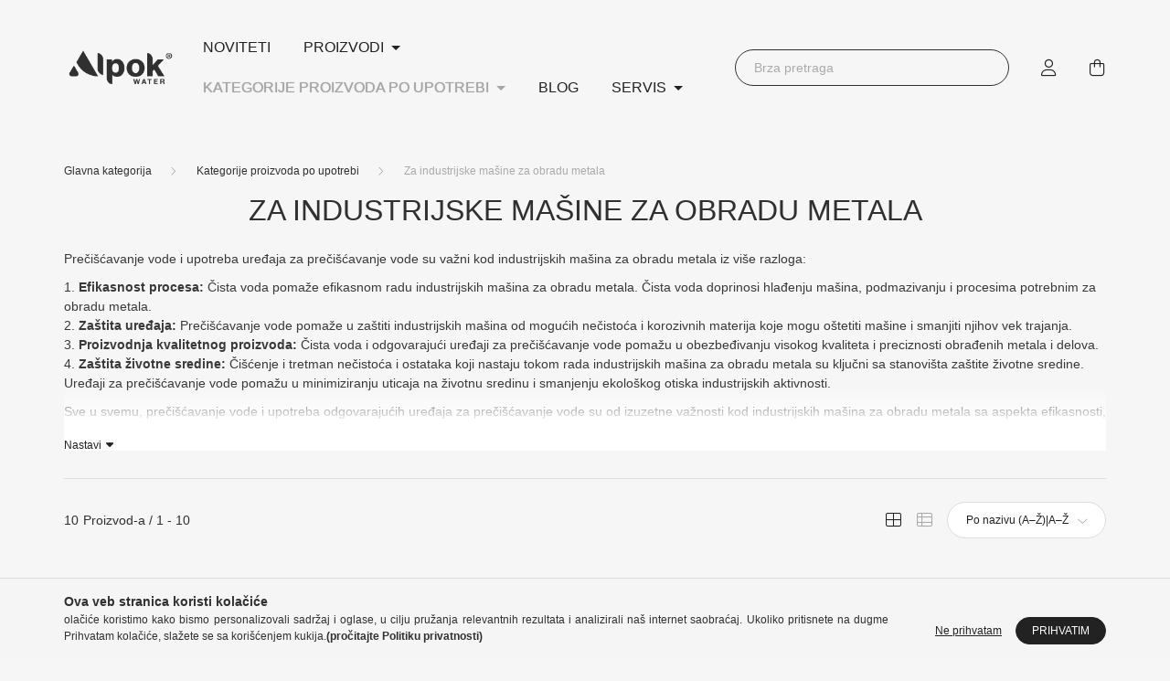

--- FILE ---
content_type: text/html; charset=UTF-8
request_url: https://www.alpokwater.rs/Ipari-gepekhez
body_size: 17432
content:
<!DOCTYPE html>
<html lang="sr">
<head>
    <meta charset="utf-8">
<meta name="description" content="Za industrijske mašine za obradu metala, Kategorije proizvoda po upotrebi, Alpok Water">
<meta name="robots" content="index, follow">
<meta http-equiv="X-UA-Compatible" content="IE=Edge">
<meta property="og:site_name" content="Alpok Water" />
<meta property="og:title" content="Za industrijske mašine za obradu metala - Kategorije proizvo">
<meta property="og:description" content="Za industrijske mašine za obradu metala, Kategorije proizvoda po upotrebi, Alpok Water">
<meta property="og:type" content="website">
<meta property="og:url" content="https://www.alpokwater.rs/Ipari-gepekhez">
<meta name="mobile-web-app-capable" content="yes">
<meta name="apple-mobile-web-app-capable" content="yes">
<meta name="MobileOptimized" content="320">
<meta name="HandheldFriendly" content="true">

<title>Za industrijske mašine za obradu metala - Kategorije proizvo</title>


<script>
var service_type="shop";
var shop_url_main="https://www.alpokwater.rs";
var actual_lang="rs";
var money_len="0";
var money_thousend=" ";
var money_dec=",";
var shop_id=58460;
var unas_design_url="https:"+"/"+"/"+"www.alpokwater.rs"+"/"+"!common_design"+"/"+"custom"+"/"+"alpokwaterrs.unas.hu"+"/";
var unas_design_code='0';
var unas_base_design_code='2000';
var unas_design_ver=4;
var unas_design_subver=0;
var unas_shop_url='https://www.alpokwater.rs';
var responsive="yes";
var price_nullcut_disable=1;
var config_plus=new Array();
config_plus['product_tooltip']=1;
config_plus['cart_redirect']=1;
config_plus['money_type']='RSD';
config_plus['money_type_display']='RSD';
var lang_text=new Array();

var UNAS = UNAS || {};
UNAS.shop={"base_url":'https://www.alpokwater.rs',"domain":'www.alpokwater.rs',"username":'alpokwaterrs.unas.hu',"id":58460,"lang":'rs',"currency_type":'RSD',"currency_code":'RSD',"currency_rate":'1',"currency_length":0,"base_currency_length":0,"canonical_url":'https://www.alpokwater.rs/Ipari-gepekhez'};
UNAS.design={"code":'0',"page":'product_list'};
UNAS.api_auth="f4ae23e7946b9f9c46bbd0c75fdc6f60";
UNAS.customer={"email":'',"id":0,"group_id":0,"without_registration":0};
UNAS.shop["category_id"]="711870";
UNAS.shop["only_private_customer_can_purchase"] = false;
 

UNAS.text = {
    "button_overlay_close": `Zatvori`,
    "popup_window": `Iskakovni prozor`,
    "list": `lista`,
    "updating_in_progress": `Ažuriranje u toku`,
    "updated": `ažurirano`,
    "is_opened": `otvoreno`,
    "is_closed": `Zatvoreno`,
    "deleted": `obrisano`,
    "consent_granted": `pristanak odobren`,
    "consent_rejected": `odbijen pristanak`,
    "field_is_incorrect": `Neispravno polje`,
    "error_title": `Greška !  `,
    "product_variants": `varijante proizvoda`,
    "product_added_to_cart": `Proizvod je dodat u korpu.`,
    "product_added_to_cart_with_qty_problem": `U korpu je dodato samo [qty_added_to_cart] [qty_unit]`,
    "product_removed_from_cart": `Stavka je uklonjena iz korpe`,
    "reg_title_name": `Ime`,
    "reg_title_company_name": `Naziv kompanije`,
    "number_of_items_in_cart": `Broj stavki u korpi`,
    "cart_is_empty": `Vaša korpa je prazna`,
    "cart_updated": `Korpa je ažurirana`
};


UNAS.text["delete_from_compare"]= `Uklonite iz upoređivanja`;
UNAS.text["comparison"]= `Uporedi`;

UNAS.text["delete_from_favourites"]= `Ukloni iz liste želja`;
UNAS.text["add_to_favourites"]= `Ubaci u listu želja`;






window.lazySizesConfig=window.lazySizesConfig || {};
window.lazySizesConfig.loadMode=1;
window.lazySizesConfig.loadHidden=false;

window.dataLayer = window.dataLayer || [];
function gtag(){dataLayer.push(arguments)};
gtag('js', new Date());
</script>

<script src="https://www.alpokwater.rs/!common_packages/jquery/jquery-3.2.1.js?mod_time=1759314983"></script>
<script src="https://www.alpokwater.rs/!common_packages/jquery/plugins/migrate/migrate.js?mod_time=1759314984"></script>
<script src="https://www.alpokwater.rs/!common_packages/jquery/plugins/autocomplete/autocomplete.js?mod_time=1759314983"></script>
<script src="https://www.alpokwater.rs/!common_packages/jquery/plugins/tools/overlay/overlay.js?mod_time=1759314984"></script>
<script src="https://www.alpokwater.rs/!common_packages/jquery/plugins/tools/toolbox/toolbox.expose.js?mod_time=1759314984"></script>
<script src="https://www.alpokwater.rs/!common_packages/jquery/plugins/lazysizes/lazysizes.min.js?mod_time=1759314984"></script>
<script src="https://www.alpokwater.rs/!common_packages/jquery/own/shop_common/exploded/common.js?mod_time=1764233415"></script>
<script src="https://www.alpokwater.rs/!common_packages/jquery/own/shop_common/exploded/common_overlay.js?mod_time=1759314983"></script>
<script src="https://www.alpokwater.rs/!common_packages/jquery/own/shop_common/exploded/common_shop_popup.js?mod_time=1759314983"></script>
<script src="https://www.alpokwater.rs/!common_packages/jquery/own/shop_common/exploded/page_product_list.js?mod_time=1759314983"></script>
<script src="https://www.alpokwater.rs/!common_packages/jquery/own/shop_common/exploded/function_favourites.js?mod_time=1759314983"></script>
<script src="https://www.alpokwater.rs/!common_packages/jquery/own/shop_common/exploded/function_compare.js?mod_time=1759314983"></script>
<script src="https://www.alpokwater.rs/!common_packages/jquery/own/shop_common/exploded/function_product_print.js?mod_time=1759314983"></script>
<script src="https://www.alpokwater.rs/!common_packages/jquery/own/shop_common/exploded/function_param_filter.js?mod_time=1764233415"></script>
<script src="https://www.alpokwater.rs/!common_packages/jquery/own/shop_common/exploded/function_infinite_scroll.js?mod_time=1759314983"></script>
<script src="https://www.alpokwater.rs/!common_packages/jquery/plugins/hoverintent/hoverintent.js?mod_time=1759314984"></script>
<script src="https://www.alpokwater.rs/!common_packages/jquery/own/shop_tooltip/shop_tooltip.js?mod_time=1759314983"></script>
<script src="https://www.alpokwater.rs/!common_packages/jquery/plugins/waypoints/waypoints-4.0.0.js?mod_time=1759314984"></script>
<script src="https://www.alpokwater.rs/!common_packages/jquery/plugins/responsive_menu/responsive_menu-unas.js?mod_time=1759314984"></script>
<script src="https://www.alpokwater.rs/!common_design/base/002000/main.js?mod_time=1759314986"></script>
<script src="https://www.alpokwater.rs/!common_packages/jquery/plugins/flickity/v3/flickity.pkgd.min.js?mod_time=1759314984"></script>
<script src="https://www.alpokwater.rs/!common_packages/jquery/plugins/toastr/toastr.min.js?mod_time=1759314984"></script>
<script src="https://www.alpokwater.rs/!common_packages/jquery/plugins/tippy/popper-2.4.4.min.js?mod_time=1759314984"></script>
<script src="https://www.alpokwater.rs/!common_packages/jquery/plugins/tippy/tippy-bundle.umd.min.js?mod_time=1759314984"></script>

<link href="https://www.alpokwater.rs/temp/shop_58460_3d96f109ac37470155a6f0fd86dcd0e1.css?mod_time=1764288772" rel="stylesheet" type="text/css">

<link href="https://www.alpokwater.rs/Ipari-gepekhez" rel="canonical">
<link href="https://www.alpokwater.rs/shop_ordered/58460/design_pic/favicon.ico" rel="shortcut icon">
<script>
        var google_consent=1;
    
        gtag('consent', 'default', {
           'ad_storage': 'denied',
           'ad_user_data': 'denied',
           'ad_personalization': 'denied',
           'analytics_storage': 'denied',
           'functionality_storage': 'denied',
           'personalization_storage': 'denied',
           'security_storage': 'granted'
        });

    
        gtag('consent', 'update', {
           'ad_storage': 'denied',
           'ad_user_data': 'denied',
           'ad_personalization': 'denied',
           'analytics_storage': 'denied',
           'functionality_storage': 'denied',
           'personalization_storage': 'denied',
           'security_storage': 'granted'
        });

        </script>
    
    <script>
    var facebook_pixel=1;
    /* <![CDATA[ */
        !function(f,b,e,v,n,t,s){if(f.fbq)return;n=f.fbq=function(){n.callMethod?
            n.callMethod.apply(n,arguments):n.queue.push(arguments)};if(!f._fbq)f._fbq=n;
            n.push=n;n.loaded=!0;n.version='2.0';n.queue=[];t=b.createElement(e);t.async=!0;
            t.src=v;s=b.getElementsByTagName(e)[0];s.parentNode.insertBefore(t,s)}(window,
                document,'script','//connect.facebook.net/en_US/fbevents.js');

        fbq('init', '786893916741455');
                fbq('track', 'PageView', {}, {eventID:'PageView.aSlVTFggm56jochV38SfuwAB70g'});
        
        $(document).ready(function() {
            $(document).on("addToCart", function(event, product_array){
                facebook_event('AddToCart',{
					content_name: product_array.name,
					content_category: product_array.category,
					content_ids: [product_array.sku],
					contents: [{'id': product_array.sku, 'quantity': product_array.qty}],
					content_type: 'product',
					value: product_array.price,
					currency: 'RSD'
				}, {eventID:'AddToCart.' + product_array.event_id});
            });

            $(document).on("addToFavourites", function(event, product_array){
                facebook_event('AddToWishlist', {
                    content_ids: [product_array.sku],
                    content_type: 'product'
                }, {eventID:'AddToFavourites.' + product_array.event_id});
            });
        });

    /* ]]> */
    </script>


    <meta content="width=device-width, initial-scale=1.0" name="viewport" />
    <link rel="preconnect" href="https://fonts.googleapis.com">
    <link rel="preconnect" href="https://fonts.gstatic.com" crossorigin>
    <link href="https://fonts.googleapis.com/css2?family=Nunito:wght@200;400&display=swap" rel="stylesheet">

    <link rel="stylesheet" href="https://www.alpokwater.rs/!common_design/custom/alpokwaterrs.unas.hu/css/alpok.css">

    
    
    
    
    

    
    
    
    
    
    
        
    
    
    
    
    
    
    
        
    
    
</head>







<body class='design_ver4' id="ud_shop_art">

<div id="image_to_cart" style="display:none; position:absolute; z-index:100000;"></div>
<div class="overlay_common overlay_warning" id="overlay_cart_add"></div>
<script>$(document).ready(function(){ overlay_init("cart_add",{"onBeforeLoad":false}); });</script>
<div class="overlay_common overlay_dialog" id="overlay_save_filter"></div>
<script>$(document).ready(function(){ overlay_init("save_filter",{"closeOnEsc":true,"closeOnClick":true}); });</script>
<div id="overlay_login_outer"></div>	
	<script>
	$(document).ready(function(){
	    var login_redir_init="";

		$("#overlay_login_outer").overlay({
			onBeforeLoad: function() {
                var login_redir_temp=login_redir_init;
                if (login_redir_act!="") {
                    login_redir_temp=login_redir_act;
                    login_redir_act="";
                }

									$.ajax({
						type: "GET",
						async: true,
						url: "https://www.alpokwater.rs/shop_ajax/ajax_popup_login.php",
						data: {
							shop_id:"58460",
							lang_master:"rs",
                            login_redir:login_redir_temp,
							explicit:"ok",
							get_ajax:"1"
						},
						success: function(data){
							$("#overlay_login_outer").html(data);
							if (unas_design_ver >= 5) $("#overlay_login_outer").modal('show');
							$('#overlay_login1 input[name=shop_pass_login]').keypress(function(e) {
								var code = e.keyCode ? e.keyCode : e.which;
								if(code.toString() == 13) {		
									document.form_login_overlay.submit();		
								}	
							});	
						}
					});
								},
			top: 50,
			mask: {
	color: "#000000",
	loadSpeed: 200,
	maskId: "exposeMaskOverlay",
	opacity: 0.7
},
			closeOnClick: (config_plus['overlay_close_on_click_forced'] === 1),
			onClose: function(event, overlayIndex) {
				$("#login_redir").val("");
			},
			load: false
		});
		
			});
	function overlay_login() {
		$(document).ready(function(){
			$("#overlay_login_outer").overlay().load();
		});
	}
	function overlay_login_remind() {
        if (unas_design_ver >= 5) {
            $("#overlay_remind").overlay().load();
        } else {
            $(document).ready(function () {
                $("#overlay_login_outer").overlay().close();
                setTimeout('$("#overlay_remind").overlay().load();', 250);
            });
        }
	}

    var login_redir_act="";
    function overlay_login_redir(redir) {
        login_redir_act=redir;
        $("#overlay_login_outer").overlay().load();
    }
	</script>  
	<div class="overlay_common overlay_info" id="overlay_remind"></div>
<script>$(document).ready(function(){ overlay_init("remind",[]); });</script>

	<script>
    	function overlay_login_error_remind() {
		$(document).ready(function(){
			load_login=0;
			$("#overlay_error").overlay().close();
			setTimeout('$("#overlay_remind").overlay().load();', 250);	
		});
	}
	</script>  
	<div class="overlay_common overlay_info" id="overlay_newsletter"></div>
<script>$(document).ready(function(){ overlay_init("newsletter",[]); });</script>

<script>
function overlay_newsletter() {
    $(document).ready(function(){
        $("#overlay_newsletter").overlay().load();
    });
}
</script>
<div class="overlay_common overlay_error" id="overlay_script"></div>
<script>$(document).ready(function(){ overlay_init("script",[]); });</script>
    <script>
    $(document).ready(function() {
        $.ajax({
            type: "GET",
            url: "https://www.alpokwater.rs/shop_ajax/ajax_stat.php",
            data: {master_shop_id:"58460",get_ajax:"1"}
        });
    });
    </script>
    

<div id="container" class="page_shop_art_711870 filter-not-exists">
        

    <header class="header js-header">
        <div class="header-inner js-header-inner">
            <div class="container">
                <div class="row gutters-5 flex-nowrap justify-content-center align-items-center py-3 py-lg-5">
                    <div class="header__left col">
                        <div class="header__left-inner d-flex align-items-center">
                            <button type="button" class="hamburger__btn dropdown--btn d-lg-none" id="hamburger__btn" aria-label="hamburger button" data-btn-for=".hamburger__dropdown">
                                <span class="hamburger__btn-icon icon--hamburger"></span>
                            </button>
                            
                            
                            
                        </div>

                                                <nav class="navbar d-none d-lg-flex navbar-expand navbar-light">
                            <div class="container">
                                <ul class="navbar-nav mx-auto js-navbar-nav">
                                        <li class="nav-item spec-item js-nav-item-new">
                    <a class="nav-link" href="https://www.alpokwater.rs/shop_artspec.php?artspec=2">
                    Noviteti
                    </a>

            </li>
    <li class="nav-item dropdown js-nav-item-680299">
                    <a class="nav-link dropdown-toggle" href="#" role="button" data-toggle="dropdown" aria-haspopup="true" aria-expanded="false">
                    Proizvodi 
                    </a>

        			<ul class="dropdown-menu fade-up dropdown--cat dropdown--level-1">
            <li class="nav-item-824520">
            <a class="dropdown-item" href="https://www.alpokwater.rs/TERMOSI" >Termosi sa keramičkim uloškom
                        </a>
        </li>
            <li class="nav-item-620068">
            <a class="dropdown-item" href="https://www.alpokwater.rs/Preciscivaci" >Prečišćivači Vode
                        </a>
        </li>
            <li class="nav-item-349329">
            <a class="dropdown-item" href="https://www.alpokwater.rs/Predfilteri" >Predfilteri
                        </a>
        </li>
            <li class="nav-item-758970">
            <a class="dropdown-item" href="https://www.alpokwater.rs/PONUDA-PAKETA" >Ponuda paketa
                        </a>
        </li>
            <li class="nav-item-825022">
            <a class="dropdown-item" href="https://www.alpokwater.rs/omeksivaci" >Omekšivači
                        </a>
        </li>
            <li class="nav-item-647481">
            <a class="dropdown-item" href="https://www.alpokwater.rs/filteri-za-kupatilo" >Filteri za kupatilo
                        </a>
        </li>
            <li class="nav-item-340878">
            <a class="dropdown-item" href="https://www.alpokwater.rs/Delovi" >Delovi
                        </a>
        </li>
            <li class="nav-item-724085">
            <a class="dropdown-item" href="https://www.alpokwater.rs/Filter-za-Preciscivaci" >Ulošci filtera
                        </a>
        </li>
            <li class="nav-item-799924">
            <a class="dropdown-item" href="https://www.alpokwater.rs/INDUSTRIJA" >Industrijski RO sistemi
                        </a>
        </li>
    
    
    </ul>


            </li>
    <li class="nav-item dropdown js-nav-item-770040">
                    <a class="nav-link dropdown-toggle" href="#" role="button" data-toggle="dropdown" aria-haspopup="true" aria-expanded="false">
                    Kategorije proizvoda po upotrebi
                    </a>

        			<ul class="dropdown-menu fade-up dropdown--cat dropdown--level-1">
            <li class="nav-item-546977">
            <a class="dropdown-item" href="https://www.alpokwater.rs/za-.kucu" >Za  kuću
                        </a>
        </li>
            <li class="nav-item-588949">
            <a class="dropdown-item" href="https://www.alpokwater.rs/ugostiteljstvo" >Za ugostiteljstvo
                        </a>
        </li>
            <li class="nav-item-232620">
            <a class="dropdown-item" href="https://www.alpokwater.rs/kafemati" >Za kafemate
                        </a>
        </li>
            <li class="nav-item-686742">
            <a class="dropdown-item" href="https://www.alpokwater.rs/kancelarije" >Za kancelarije
                        </a>
        </li>
            <li class="nav-item-333107">
            <a class="dropdown-item" href="https://www.alpokwater.rs/obrazovne-ustanove" >Za obrazovne ustanove
                        </a>
        </li>
            <li class="nav-item-527919">
            <a class="dropdown-item" href="https://www.alpokwater.rs/zdravstvo" >Za zdravstvo
                        </a>
        </li>
            <li class="nav-item-937684">
            <a class="dropdown-item" href="https://www.alpokwater.rs/Fitnes" >Fitnes
                        </a>
        </li>
            <li class="nav-item-921661">
            <a class="dropdown-item" href="https://www.alpokwater.rs/akvaristici" >U akvaristici
                        </a>
        </li>
            <li class="nav-item-427443">
            <a class="dropdown-item" href="https://www.alpokwater.rs/autoperionicama" >U autoperionicama
                        </a>
        </li>
            <li class="nav-item-419924">
            <a class="dropdown-item" href="https://www.alpokwater.rs/poljoprivreda" >U poljoprivredi
                        </a>
        </li>
    
        <li>
        <a class="dropdown-item nav-item__all-cat" href="https://www.alpokwater.rs/FELHASZNALAS2">Svi kategorije</a>
    </li>
    
    </ul>


            </li>


                                    			<li class="nav-item js-nav-item-569966">
							<a class="nav-link" href="https://www.alpokwater.rs/blog">
							BLOG
							</a>

					</li>
			<li class="nav-item dropdown js-nav-item-469862">
							<a class="nav-link dropdown-toggle" href="#" role="button" data-toggle="dropdown" aria-haspopup="true" aria-expanded="false">
							Servis
							</a>

							<ul class="dropdown-menu fade-up dropdown--menu dropdown-level--1">
			<li class="nav-item-570881">
			<a class="dropdown-item" href="https://www.alpokwater.rs/spg/570881/Referencije-ugradnja" >Referencije  -  ugradnja </a>
		</li>
	</ul>

					</li>
	

                                </ul>
                            </div>
                        </nav>

                        <script>
                            $(document).ready(function () {
                                                                $('.nav-item.dropdown > .nav-link').click(function (e) {
                                    e.preventDefault();
                                    handleCloseDropdowns();
                                    var thisNavLink = $(this);
                                    var thisNavItem = thisNavLink.parent();
                                    var thisDropdownMenu = thisNavItem.find('.dropdown-menu');
                                    var thisNavbarNav = $('.js-navbar-nav');

                                    /*remove is-opened class form the rest menus (cat+plus)*/
                                    thisNavbarNav.find('.show').not(thisNavItem).removeClass('show');

                                    if (thisNavItem.hasClass('show')) {
                                        thisNavLink.attr('aria-expanded','false');
                                        thisNavItem.removeClass('show');
                                        thisDropdownMenu.removeClass('show');
                                    } else {
                                        thisNavLink.attr('aria-expanded','true');
                                        thisNavItem.addClass('show');
                                        thisDropdownMenu.addClass('show');
                                    }
                                });
                                                            });
                        </script>
                                            </div>

                        <div id="header_logo_img" class="js-element logo col-auto flex-shrink-1" data-element-name="header_logo">
        <div class="header_logo-img-container">
            <div class="header_logo-img-wrapper">
                                                <a href="https://www.alpokwater.rs/">                    <picture>
                                                <source media="(max-width: 575.98px)" srcset="https://www.alpokwater.rs/!common_design/custom/alpokwaterrs.unas.hu/element/layout_rs_header_logo-260x60_1_small.png?time=1704720537 200w" sizes="200px"/>
                                                <source srcset="https://www.alpokwater.rs/!common_design/custom/alpokwaterrs.unas.hu/element/layout_rs_header_logo-260x60_1_default.png?time=1704720537 1x" />
                        <img                              src="https://www.alpokwater.rs/!common_design/custom/alpokwaterrs.unas.hu/element/layout_rs_header_logo-260x60_1_default.png?time=1704720537"                             
                             alt="Alpok Water                        "/>
                    </picture>
                    </a>                                        </div>
        </div>
    </div>


                    <div class="header__right col">
                        <div class="header__right-inner d-flex align-items-center justify-content-end">
                            <div class="search-box browser-is-chrome">
    <div class="search-box__inner position-relative ml-auto js-search" id="box_search_content">
        <form name="form_include_search" id="form_include_search" action="https://www.alpokwater.rs/shop_search.php" method="get">
            <div class="box-search-group mb-0">
                <input data-stay-visible-breakpoint="992" name="search" id="box_search_input" value="" pattern=".{3,100}"
                       title="Molimo unesite dužu reč!" aria-label="Brza pretraga" placeholder="Brza pretraga" type="text" maxlength="100"
                       class="ac_input form-control js-search-input" autocomplete="off" required                >
                <div class="search-box__search-btn-outer input-group-append" title='Pretraga'>
                    <button class="search-btn" aria-label="Pretraga">
                        <span class="search-btn-icon icon--search"></span>
                    </button>
                    <button type="button" onclick="$('.js-search-smart-autocomplete').addClass('is-hidden');$(this).addClass('is-hidden');" class='search-close-btn text-right d-lg-none is-hidden' aria-label="">
                        <span class="search-close-btn-icon icon--close"></span>
                    </button>
                </div>
                <div class="search__loading">
                    <div class="loading-spinner--small"></div>
                </div>
            </div>
            <div class="search-box__mask"></div>
        </form>
        <div class="ac_results"></div>
    </div>
</div>
<script>
    $(document).ready(function(){
       $(document).on('smartSearchCreate smartSearchOpen smartSearchHasResult', function(e){
           if (e.type !== 'smartSearchOpen' || (e.type === 'smartSearchOpen' && $('.js-search-smart-autocomplete').children().length > 0)) {
               $('.search-close-btn').removeClass('is-hidden');
           }
       });
       $(document).on('smartSearchClose smartSearchEmptyResult', function(){
           $('.search-close-btn').addClass('is-hidden');
       });
       $(document).on('smartSearchInputLoseFocus', function(){
           if ($('.js-search-smart-autocomplete').length>0) {
               setTimeout(function () {
                   let height = $(window).height() - ($('.js-search-smart-autocomplete').offset().top - $(window).scrollTop()) - 20;
                   $('.search-smart-autocomplete').css('max-height', height + 'px');
               }, 300);
           }
       });
    });
</script>


                                                <button type="button" class="profile__btn js-profile-btn dropdown--btn d-none d-lg-block" id="profile__btn" data-orders="https://www.alpokwater.rs/shop_order_track.php" aria-label="profile button" data-btn-for=".profile__dropdown">
            <span class="profile__btn-icon icon--head"></span>
        </button>
            
                            <button class="cart-box__btn dropdown--btn js-cart-box-loaded-by-ajax" aria-label="cart button" type="button" data-btn-for=".cart-box__dropdown">
                                    <span class="cart-box__btn-icon icon--cart">
                                            <span id="box_cart_content" class="cart-box">            </span>
                                    </span>
                            </button>
                        </div>
                    </div>
                </div>
            </div>
        </div>
    </header>
        <main class="main main--with-boxes">
        <nav id="breadcrumb" aria-label="breadcrumb">
                <div class="container">
                                <ol class="breadcrumb level-2">
                <li class="breadcrumb-item">
                                        <a class="breadcrumb-item breadcrumb-item--home" href="https://www.alpokwater.rs/sct/0/" aria-label="Glavna kategorija" title="Glavna kategorija"></a>
                                    </li>
                                <li class="breadcrumb-item">
                                        <a class="breadcrumb-item" href="https://www.alpokwater.rs/FELHASZNALAS2">Kategorije proizvoda po upotrebi</a>
                                    </li>
                                <li class="breadcrumb-item">
                                        <span class="breadcrumb-item active" aria-current="page">Za industrijske mašine za obradu metala</span>
                                    </li>
                            </ol>
            <script>
                $("document").ready(function(){
                                        $(".js-nav-item-770040").addClass("active");
                                        $(".js-nav-item-711870").addClass("active");
                                    });
            </script>
                    </div>
            </nav>
    <div class="container">
        <div class="row">
            

            <div class="rest-content-col col px-0">
                <div class="main__title">
    <div class="container">
        <h1 class="main-title">Za industrijske mašine za obradu metala</h1>
    </div>
</div>

                <div id="page_art_content" class="page_content container">
        <div class="custom-content custom-content-top">
                <div class="read-more">
            <div class="read-more__content page_txt"><meta charset="UTF-8" /><meta name="viewport" content="width=device-width, initial-scale=1.0" /><meta charset="UTF-8" /><meta name="viewport" content="width=device-width, initial-scale=1.0" />
<p>Prečišćavanje vode i upotreba uređaja za prečišćavanje vode su važni kod industrijskih mašina za obradu metala iz više razloga:</p>
<ol>
<li><strong>Efikasnost procesa:</strong> Čista voda pomaže efikasnom radu industrijskih mašina za obradu metala. Čista voda doprinosi hlađenju mašina, podmazivanju i procesima potrebnim za obradu metala.</li>
<li><strong>Zaštita uređaja:</strong> Prečišćavanje vode pomaže u zaštiti industrijskih mašina od mogućih nečistoća i korozivnih materija koje mogu oštetiti mašine i smanjiti njihov vek trajanja.</li>
<li><strong>Proizvodnja kvalitetnog proizvoda:</strong> Čista voda i odgovarajući uređaji za prečišćavanje vode pomažu u obezbeđivanju visokog kvaliteta i preciznosti obrađenih metala i delova.</li>
<li><strong>Zaštita životne sredine:</strong> Čišćenje i tretman nečistoća i ostataka koji nastaju tokom rada industrijskih mašina za obradu metala su ključni sa stanovišta zaštite životne sredine. Uređaji za prečišćavanje vode pomažu u minimiziranju uticaja na životnu sredinu i smanjenju ekološkog otiska industrijskih aktivnosti.</li>
</ol>
<p>Sve u svemu, prečišćavanje vode i upotreba odgovarajućih uređaja za prečišćavanje vode su od izuzetne važnosti kod industrijskih mašina za obradu metala sa aspekta efikasnosti, zaštite mašina, kvaliteta proizvoda i zaštite životne sredine.</p>
<p>&nbsp;</p>
<div></div>
<p><br /><br /></p></div>
            <button class="read-more__btn btn btn-text" type="button">Nastavi</button>
        </div>
            </div>
    <div class="page_hr d-none d-xl-block"><hr/></div>
    
    
    
                                
    <script>
<!--
function artlist_formsubmit_artlist(cikkname) {
   cart_add(cikkname,"artlist_");
}
$(document).ready(function(){
	select_base_price("artlist_20SLIM3SZET",0);
	
	select_base_price("artlist_BIGSET__unas__1",0);
	
	select_base_price("artlist_BIGSET__unas__1__unas__PROVIDNI",0);
	
	select_base_price("artlist_BIGZA_DRZACOM",0);
	
	select_base_price("artlist_BIGSET3",0);
	
	select_base_price("artlist_CLH",0);
	
	select_base_price("artlist_cls",0);
	
	select_base_price("artlist_FILT3SZETT",0);
	
	select_base_price("artlist_FILT3SZET2",0);
	
	select_base_price("artlist_BWS",0);
	
});
// -->
</script>


            <div id='page_artlist_content' class="page_content product-list-wrapper list-type--1">                            <div class="paging-sorting-ordering paging-sorting-ordering--top">
                <div class="row gutters-10 align-items-center">


                    <div class="col-auto product-num-col font-xs font-md-m py-3">
                        <span class="product-num">10</span><span class="product-num__text">Proizvod-a</span>
                                                <span class="product-num__start">1</span><span class="product-num__end">10</span>
                                            </div>

                                            <div class="viewing-sorting--top order-md-3 col-auto d-flex align-items-center my-3 ml-auto">
                                                    <div class="view--top flex-shrink-0 mr-md-3">
                                <button title="Prikaz 1" type="button" class="view__btn view__btn--1 is-selected"></button>
                                <button title="Prikaz 2" type="button" class="view__btn view__btn--2" onclick="location.href=location_href_with_get('change_page_design=2')"></button>
                            </div>
                                                                            <div class="order--top flex-shrink-0">
                                <form name="form_art_order1" method="post">
<input name="art_order_sent" value="ok" type="hidden">

                                <div class="order__select-outer form-select-group" title="Redosled">
                                    <select name="new_art_order" onchange="document.form_art_order1.submit();" class="form-control" aria-label="Redosled" id="new_art_order_top">
                                                                                    <option value="popular" >Najpopularniji</option>
                                                                                    <option value="name" selected="selected">Po nazivu (A–Ž)|A–Ž</option>
                                                                                    <option value="name_desc" >Po nazivu Z–A</option>
                                                                                    <option value="price" >Po ceni rastuće</option>
                                                                                    <option value="price_desc" >Po ceni opadajuće</option>
                                                                                    <option value="time_desc" >Najnoviji </option>
                                                                                    <option value="time" >Najstariji</option>
                                                                            </select>
                                </div>
                                </form>

                            </div>
                                                </div>
                    
                                    </div>
            </div>
            
                        <div  class="page_artlist_list row gutters-5 gutters-md-10 gutters-xl-20 products js-products type--1">
                                            
                                





 										
				

	
	


												
			<article class="col-6 col-sm-4 col-lg-3 col-xxl-custom-5 col-xxxl-2  product js-product page_artlist_sku_20SLIM3SZET" id="page_artlist_artlist_20SLIM3SZET" data-sku="20SLIM3SZET">
				<div class="product__inner">
												<div class="product__img-outer">
						<div class="product__img-wrap product-img-wrapper">
							<div class="product__badges">
																																																																																																<div class="product__func-btn favourites-btn page_artdet_func_favourites_20SLIM3SZET page_artdet_func_favourites_outer_20SLIM3SZET" id="page_artlist_func_favourites_20SLIM3SZET" onclick='add_to_favourites("","20SLIM3SZET","page_artlist_func_favourites_20SLIM3SZET","page_artlist_func_favourites_outer_20SLIM3SZET","811028860");' aria-label="Ubaci u listu želja" data-tippy="Ubaci u listu želja">
												<div class="product__func-icon favourites__icon icon--favo"></div>
											</div>
																																						<button class="product__func-btn product__btn-tooltip js-product-tooltip-click" aria-label="Brzi pregled" data-sku="20SLIM3SZET" data-tippy="Brzi pregled">
											<div class="product__func-icon icon--details"></div>
										</button>
																												<div class="product__func-btn page_art_func_compare page_art_func_compare_20SLIM3SZET" aria-label="Uporedi"  onclick='popup_compare_dialog("20SLIM3SZET");' data-tippy="Uporedi">
											<div class="product__func-icon icon--compare"></div>
										</div>
																																								</div>
																<a class="product_link_normal" data-sku="20SLIM3SZET" href="https://www.alpokwater.rs/20-slim-set-predfiltera-sa-kucistem-1-unutrasnji-navoj" title="  20&quot; SLIM set predfiltera sa kućištem 1&quot; unutrašnji navoj">
								<picture>
																		<source srcset="https://www.alpokwater.rs/main_pic/space.gif" data-srcset="https://www.alpokwater.rs/img/58460/20SLIM3SZET/182x182,r/20SLIM3SZET.jpg?time=1714998786 1x, https://www.alpokwater.rs/img/58460/20SLIM3SZET/364x364,r/20SLIM3SZET.jpg?time=1714998786 2x" media="(max-width: 415.98px)" />
																		<source srcset="https://www.alpokwater.rs/main_pic/space.gif" data-srcset="https://www.alpokwater.rs/img/58460/20SLIM3SZET/264x264,r/20SLIM3SZET.jpg?time=1714998786 1x, https://www.alpokwater.rs/img/58460/20SLIM3SZET/528x528,r/20SLIM3SZET.jpg?time=1714998786 2x " />
									<img class="product__img product-img js-main-img lazyload" width="264" height="264"
										 src="https://www.alpokwater.rs/main_pic/space.gif"
										 data-src="https://www.alpokwater.rs/img/58460/20SLIM3SZET/264x264,r/20SLIM3SZET.jpg?time=1714998786"
										 alt="  20&quot; SLIM set predfiltera sa kućištem 1&quot; unutrašnji navoj"
										 title="  20&quot; SLIM set predfiltera sa kućištem 1&quot; unutrašnji navoj"
										 id="main_image_artlist_20SLIM3SZET"/>
								</picture>
							</a>
						</div>
					</div>
												<div class="product__datas">
						<div class="product__name-wrap">
							<a class="product__name-link product_link_normal" data-sku="20SLIM3SZET" href="https://www.alpokwater.rs/20-slim-set-predfiltera-sa-kucistem-1-unutrasnji-navoj">
								<h2 class="product__name">  20&quot; SLIM set predfiltera sa kućištem 1&quot; unutrašnji navoj</h2>
							</a>
															
															
																												</div>

																			
																					<div class="product__params font-xs font-sm-s">
									<div class="product__params-inner">
																			<div class="product__param row gutters-5 align-items-center" data-param-type="text">
																							<div class="product__param-title col-6">Garancija:</div>
												<div class="product__param-value col-6">
																											2 godina garancija
																									</div>
																					</div>
																		</div>
								</div>
													
													<div class="product__prices-wrap">
																	<div class="product__prices with-rrp row no-gutters justify-content-center align-items-baseline ">
										<div class='product__price-base product-price--base'>
											<span class="product__price-base-value"><span id='price_net_brutto_artlist_20SLIM3SZET' class='price_net_brutto_artlist_20SLIM3SZET'>20 800</span> RSD</span>										</div>
																																																		</div>
																																																</div>
						
													<div class="product__main-wrap">
																																																									<button class="product__main-btn btn-primary product__cart-btn btn" onclick="cart_add('20SLIM3SZET','artlist_');" type="button">U korpu</button>
																				<input name="db_artlist_20SLIM3SZET" id="db_artlist_20SLIM3SZET" type="hidden" value="1" maxlength="7" data-min="1" data-max="999999" data-step="1"/>
																								</div>
						
																	</div>
				</div>

							</article>
												
			<article class="col-6 col-sm-4 col-lg-3 col-xxl-custom-5 col-xxxl-2  product js-product page_artlist_sku_BIGSET__unas__1" id="page_artlist_artlist_BIGSET__unas__1" data-sku="BIGSET-1">
				<div class="product__inner">
												<div class="product__img-outer">
						<div class="product__img-wrap product-img-wrapper">
							<div class="product__badges">
																																																																																																<div class="product__func-btn favourites-btn page_artdet_func_favourites_BIGSET__unas__1 page_artdet_func_favourites_outer_BIGSET__unas__1" id="page_artlist_func_favourites_BIGSET__unas__1" onclick='add_to_favourites("","BIGSET-1","page_artlist_func_favourites_BIGSET__unas__1","page_artlist_func_favourites_outer_BIGSET__unas__1","811363945");' aria-label="Ubaci u listu želja" data-tippy="Ubaci u listu želja">
												<div class="product__func-icon favourites__icon icon--favo"></div>
											</div>
																																						<button class="product__func-btn product__btn-tooltip js-product-tooltip-click" aria-label="Brzi pregled" data-sku="BIGSET__unas__1" data-tippy="Brzi pregled">
											<div class="product__func-icon icon--details"></div>
										</button>
																												<div class="product__func-btn page_art_func_compare page_art_func_compare_BIGSET__unas__1" aria-label="Uporedi"  onclick='popup_compare_dialog("BIGSET-1");' data-tippy="Uporedi">
											<div class="product__func-icon icon--compare"></div>
										</div>
																																								</div>
																<a class="product_link_normal" data-sku="BIGSET-1" href="https://www.alpokwater.rs/big-blue-20-kuciste-sa-kljucem" title="BIG BLUE 20&quot;  kućište sa ključem">
								<picture>
																		<source srcset="https://www.alpokwater.rs/main_pic/space.gif" data-srcset="https://www.alpokwater.rs/img/58460/BIGSET-1/182x182,r/BIGSET-1.jpg?time=1714990258 1x, https://www.alpokwater.rs/img/58460/BIGSET-1/364x364,r/BIGSET-1.jpg?time=1714990258 2x" media="(max-width: 415.98px)" />
																		<source srcset="https://www.alpokwater.rs/main_pic/space.gif" data-srcset="https://www.alpokwater.rs/img/58460/BIGSET-1/264x264,r/BIGSET-1.jpg?time=1714990258 1x, https://www.alpokwater.rs/img/58460/BIGSET-1/528x528,r/BIGSET-1.jpg?time=1714990258 2x " />
									<img class="product__img product-img js-main-img lazyload" width="264" height="264"
										 src="https://www.alpokwater.rs/main_pic/space.gif"
										 data-src="https://www.alpokwater.rs/img/58460/BIGSET-1/264x264,r/BIGSET-1.jpg?time=1714990258"
										 alt="BIG BLUE 20&quot;  kućište sa ključem"
										 title="BIG BLUE 20&quot;  kućište sa ključem"
										 id="main_image_artlist_BIGSET__unas__1"/>
								</picture>
							</a>
						</div>
					</div>
												<div class="product__datas">
						<div class="product__name-wrap">
							<a class="product__name-link product_link_normal" data-sku="BIGSET-1" href="https://www.alpokwater.rs/big-blue-20-kuciste-sa-kljucem">
								<h2 class="product__name">BIG BLUE 20&quot;  kućište sa ključem</h2>
							</a>
															
															
																												</div>

																			
																			
													<div class="product__prices-wrap">
																	<div class="product__prices with-rrp row no-gutters justify-content-center align-items-baseline ">
										<div class='product__price-base product-price--base'>
											<span class="product__price-base-value"><span id='price_net_brutto_artlist_BIGSET__unas__1' class='price_net_brutto_artlist_BIGSET__unas__1'>8 850</span> RSD</span>										</div>
																																																		</div>
																																																</div>
						
													<div class="product__main-wrap">
																																																									<button class="product__main-btn btn-primary product__cart-btn btn" onclick="cart_add('BIGSET__unas__1','artlist_');" type="button">U korpu</button>
																				<input name="db_artlist_BIGSET__unas__1" id="db_artlist_BIGSET__unas__1" type="hidden" value="1" maxlength="7" data-min="1" data-max="999999" data-step="1"/>
																								</div>
						
																	</div>
				</div>

							</article>
												
			<article class="col-6 col-sm-4 col-lg-3 col-xxl-custom-5 col-xxxl-2  product js-product page_artlist_sku_BIGSET__unas__1__unas__PROVIDNI" id="page_artlist_artlist_BIGSET__unas__1__unas__PROVIDNI" data-sku="BIGSET-1-PROVIDNI">
				<div class="product__inner">
												<div class="product__img-outer">
						<div class="product__img-wrap product-img-wrapper">
							<div class="product__badges">
																																																																																																<div class="product__func-btn favourites-btn page_artdet_func_favourites_BIGSET__unas__1__unas__PROVIDNI page_artdet_func_favourites_outer_BIGSET__unas__1__unas__PROVIDNI" id="page_artlist_func_favourites_BIGSET__unas__1__unas__PROVIDNI" onclick='add_to_favourites("","BIGSET-1-PROVIDNI","page_artlist_func_favourites_BIGSET__unas__1__unas__PROVIDNI","page_artlist_func_favourites_outer_BIGSET__unas__1__unas__PROVIDNI","1095556465");' aria-label="Ubaci u listu želja" data-tippy="Ubaci u listu želja">
												<div class="product__func-icon favourites__icon icon--favo"></div>
											</div>
																																						<button class="product__func-btn product__btn-tooltip js-product-tooltip-click" aria-label="Brzi pregled" data-sku="BIGSET__unas__1__unas__PROVIDNI" data-tippy="Brzi pregled">
											<div class="product__func-icon icon--details"></div>
										</button>
																												<div class="product__func-btn page_art_func_compare page_art_func_compare_BIGSET__unas__1__unas__PROVIDNI" aria-label="Uporedi"  onclick='popup_compare_dialog("BIGSET-1-PROVIDNI");' data-tippy="Uporedi">
											<div class="product__func-icon icon--compare"></div>
										</div>
																																								</div>
																<a class="product_link_normal" data-sku="BIGSET-1-PROVIDNI" href="https://www.alpokwater.rs/BIG-BLUE-20-kuciste-sa-kljucem-BIGSET-1" title="BIG BLUE 20&quot;  kućište sa ključem">
								<picture>
																		<source srcset="https://www.alpokwater.rs/main_pic/space.gif" data-srcset="https://www.alpokwater.rs/img/58460/BIGSET-1-PROVIDNI/182x182,r/BIGSET-1-PROVIDNI.jpg?time=1731077680 1x, https://www.alpokwater.rs/img/58460/BIGSET-1-PROVIDNI/364x364,r/BIGSET-1-PROVIDNI.jpg?time=1731077680 2x" media="(max-width: 415.98px)" />
																		<source srcset="https://www.alpokwater.rs/main_pic/space.gif" data-srcset="https://www.alpokwater.rs/img/58460/BIGSET-1-PROVIDNI/264x264,r/BIGSET-1-PROVIDNI.jpg?time=1731077680 1x, https://www.alpokwater.rs/img/58460/BIGSET-1-PROVIDNI/528x528,r/BIGSET-1-PROVIDNI.jpg?time=1731077680 2x " />
									<img class="product__img product-img js-main-img lazyload" width="264" height="264"
										 src="https://www.alpokwater.rs/main_pic/space.gif"
										 data-src="https://www.alpokwater.rs/img/58460/BIGSET-1-PROVIDNI/264x264,r/BIGSET-1-PROVIDNI.jpg?time=1731077680"
										 alt="BIG BLUE 20&quot;  kućište sa ključem"
										 title="BIG BLUE 20&quot;  kućište sa ključem"
										 id="main_image_artlist_BIGSET__unas__1__unas__PROVIDNI"/>
								</picture>
							</a>
						</div>
					</div>
												<div class="product__datas">
						<div class="product__name-wrap">
							<a class="product__name-link product_link_normal" data-sku="BIGSET-1-PROVIDNI" href="https://www.alpokwater.rs/BIG-BLUE-20-kuciste-sa-kljucem-BIGSET-1">
								<h2 class="product__name">BIG BLUE 20&quot;  kućište sa ključem</h2>
							</a>
															
															
																												</div>

																			
																			
													<div class="product__prices-wrap">
																	<div class="product__prices with-rrp row no-gutters justify-content-center align-items-baseline ">
										<div class='product__price-base product-price--base'>
											<span class="product__price-base-value"><span id='price_net_brutto_artlist_BIGSET__unas__1__unas__PROVIDNI' class='price_net_brutto_artlist_BIGSET__unas__1__unas__PROVIDNI'>12 800</span> RSD</span>										</div>
																																																		</div>
																																																</div>
						
													<div class="product__main-wrap">
																																																									<button class="product__main-btn btn-primary product__cart-btn btn" onclick="cart_add('BIGSET__unas__1__unas__PROVIDNI','artlist_');" type="button">U korpu</button>
																				<input name="db_artlist_BIGSET__unas__1__unas__PROVIDNI" id="db_artlist_BIGSET__unas__1__unas__PROVIDNI" type="hidden" value="1" maxlength="7" data-min="1" data-max="999999" data-step="1"/>
																								</div>
						
																	</div>
				</div>

							</article>
												
			<article class="col-6 col-sm-4 col-lg-3 col-xxl-custom-5 col-xxxl-2  product js-product page_artlist_sku_BIGZA_DRZACOM" id="page_artlist_artlist_BIGZA_DRZACOM" data-sku="BIGZA_DRZACOM">
				<div class="product__inner">
												<div class="product__img-outer">
						<div class="product__img-wrap product-img-wrapper">
							<div class="product__badges">
																																																																																																<div class="product__func-btn favourites-btn page_artdet_func_favourites_BIGZA_DRZACOM page_artdet_func_favourites_outer_BIGZA_DRZACOM" id="page_artlist_func_favourites_BIGZA_DRZACOM" onclick='add_to_favourites("","BIGZA_DRZACOM","page_artlist_func_favourites_BIGZA_DRZACOM","page_artlist_func_favourites_outer_BIGZA_DRZACOM","811347335");' aria-label="Ubaci u listu želja" data-tippy="Ubaci u listu želja">
												<div class="product__func-icon favourites__icon icon--favo"></div>
											</div>
																																						<button class="product__func-btn product__btn-tooltip js-product-tooltip-click" aria-label="Brzi pregled" data-sku="BIGZA_DRZACOM" data-tippy="Brzi pregled">
											<div class="product__func-icon icon--details"></div>
										</button>
																												<div class="product__func-btn page_art_func_compare page_art_func_compare_BIGZA_DRZACOM" aria-label="Uporedi"  onclick='popup_compare_dialog("BIGZA_DRZACOM");' data-tippy="Uporedi">
											<div class="product__func-icon icon--compare"></div>
										</div>
																																								</div>
																<a class="product_link_normal" data-sku="BIGZA_DRZACOM" href="https://www.alpokwater.rs/big-blue-kuciste-2-kom-sa-drzacem" title="BIG BLUE kućište 2 kom sa držačem">
								<picture>
																		<source srcset="https://www.alpokwater.rs/main_pic/space.gif" data-srcset="https://www.alpokwater.rs/img/58460/BIGZA_DRZACOM/182x182,r/BIGZA_DRZACOM.jpg?time=1714990650 1x, https://www.alpokwater.rs/img/58460/BIGZA_DRZACOM/364x364,r/BIGZA_DRZACOM.jpg?time=1714990650 2x" media="(max-width: 415.98px)" />
																		<source srcset="https://www.alpokwater.rs/main_pic/space.gif" data-srcset="https://www.alpokwater.rs/img/58460/BIGZA_DRZACOM/264x264,r/BIGZA_DRZACOM.jpg?time=1714990650 1x, https://www.alpokwater.rs/img/58460/BIGZA_DRZACOM/528x528,r/BIGZA_DRZACOM.jpg?time=1714990650 2x " />
									<img class="product__img product-img js-main-img lazyload" width="264" height="264"
										 src="https://www.alpokwater.rs/main_pic/space.gif"
										 data-src="https://www.alpokwater.rs/img/58460/BIGZA_DRZACOM/264x264,r/BIGZA_DRZACOM.jpg?time=1714990650"
										 alt="BIG BLUE kućište 2 kom sa držačem"
										 title="BIG BLUE kućište 2 kom sa držačem"
										 id="main_image_artlist_BIGZA_DRZACOM"/>
								</picture>
							</a>
						</div>
					</div>
												<div class="product__datas">
						<div class="product__name-wrap">
							<a class="product__name-link product_link_normal" data-sku="BIGZA_DRZACOM" href="https://www.alpokwater.rs/big-blue-kuciste-2-kom-sa-drzacem">
								<h2 class="product__name">BIG BLUE kućište 2 kom sa držačem</h2>
							</a>
															
															
																												</div>

																			
																			
													<div class="product__prices-wrap">
																	<div class="product__prices with-rrp row no-gutters justify-content-center align-items-baseline ">
										<div class='product__price-base product-price--base'>
											<span class="product__price-base-value"><span id='price_net_brutto_artlist_BIGZA_DRZACOM' class='price_net_brutto_artlist_BIGZA_DRZACOM'>39 800</span> RSD</span>										</div>
																																																		</div>
																																																</div>
						
													<div class="product__main-wrap">
																																																									<button class="product__main-btn btn-primary product__cart-btn btn" onclick="cart_add('BIGZA_DRZACOM','artlist_');" type="button">U korpu</button>
																				<input name="db_artlist_BIGZA_DRZACOM" id="db_artlist_BIGZA_DRZACOM" type="hidden" value="1" maxlength="7" data-min="1" data-max="999999" data-step="1"/>
																								</div>
						
																	</div>
				</div>

							</article>
												
			<article class="col-6 col-sm-4 col-lg-3 col-xxl-custom-5 col-xxxl-2  product js-product page_artlist_sku_BIGSET3" id="page_artlist_artlist_BIGSET3" data-sku="BIGSET3">
				<div class="product__inner">
												<div class="product__img-outer">
						<div class="product__img-wrap product-img-wrapper">
							<div class="product__badges">
																																																																																																<div class="product__func-btn favourites-btn page_artdet_func_favourites_BIGSET3 page_artdet_func_favourites_outer_BIGSET3" id="page_artlist_func_favourites_BIGSET3" onclick='add_to_favourites("","BIGSET3","page_artlist_func_favourites_BIGSET3","page_artlist_func_favourites_outer_BIGSET3","811364055");' aria-label="Ubaci u listu želja" data-tippy="Ubaci u listu želja">
												<div class="product__func-icon favourites__icon icon--favo"></div>
											</div>
																																						<button class="product__func-btn product__btn-tooltip js-product-tooltip-click" aria-label="Brzi pregled" data-sku="BIGSET3" data-tippy="Brzi pregled">
											<div class="product__func-icon icon--details"></div>
										</button>
																												<div class="product__func-btn page_art_func_compare page_art_func_compare_BIGSET3" aria-label="Uporedi"  onclick='popup_compare_dialog("BIGSET3");' data-tippy="Uporedi">
											<div class="product__func-icon icon--compare"></div>
										</div>
																																								</div>
																<a class="product_link_normal" data-sku="BIGSET3" href="https://www.alpokwater.rs/big-blue-3-kom-kucista-sa-filterima" title="BIG BLUE SET 20&quot; ">
								<picture>
																		<source srcset="https://www.alpokwater.rs/main_pic/space.gif" data-srcset="https://www.alpokwater.rs/img/58460/BIGSET3/182x182,r/BIGSET3.jpg?time=1731076865 1x, https://www.alpokwater.rs/img/58460/BIGSET3/364x364,r/BIGSET3.jpg?time=1731076865 2x" media="(max-width: 415.98px)" />
																		<source srcset="https://www.alpokwater.rs/main_pic/space.gif" data-srcset="https://www.alpokwater.rs/img/58460/BIGSET3/264x264,r/BIGSET3.jpg?time=1731076865 1x, https://www.alpokwater.rs/img/58460/BIGSET3/528x528,r/BIGSET3.jpg?time=1731076865 2x " />
									<img class="product__img product-img js-main-img lazyload" width="264" height="264"
										 src="https://www.alpokwater.rs/main_pic/space.gif"
										 data-src="https://www.alpokwater.rs/img/58460/BIGSET3/264x264,r/BIGSET3.jpg?time=1731076865"
										 alt="BIG BLUE SET 20&quot; "
										 title="BIG BLUE SET 20&quot; "
										 id="main_image_artlist_BIGSET3"/>
								</picture>
							</a>
						</div>
					</div>
												<div class="product__datas">
						<div class="product__name-wrap">
							<a class="product__name-link product_link_normal" data-sku="BIGSET3" href="https://www.alpokwater.rs/big-blue-3-kom-kucista-sa-filterima">
								<h2 class="product__name">BIG BLUE SET 20&quot; </h2>
							</a>
															
															
																												</div>

																			
																			
													<div class="product__prices-wrap">
																	<div class="product__prices with-rrp row no-gutters justify-content-center align-items-baseline ">
										<div class='product__price-base product-price--base'>
											<span class="product__price-base-value"><span id='price_net_brutto_artlist_BIGSET3' class='price_net_brutto_artlist_BIGSET3'>28 000</span> RSD</span>										</div>
																																																		</div>
																																																</div>
						
													<div class="product__main-wrap">
																																																									<button class="product__main-btn btn-primary product__cart-btn btn" onclick="cart_add('BIGSET3','artlist_');" type="button">U korpu</button>
																				<input name="db_artlist_BIGSET3" id="db_artlist_BIGSET3" type="hidden" value="1" maxlength="7" data-min="1" data-max="999999" data-step="1"/>
																								</div>
						
																	</div>
				</div>

							</article>
												
			<article class="col-6 col-sm-4 col-lg-3 col-xxl-custom-5 col-xxxl-2  product js-product page_artlist_sku_CLH" id="page_artlist_artlist_CLH" data-sku="CLH">
				<div class="product__inner">
												<div class="product__img-outer">
						<div class="product__img-wrap product-img-wrapper">
							<div class="product__badges">
																																																																																																<div class="product__func-btn favourites-btn page_artdet_func_favourites_CLH page_artdet_func_favourites_outer_CLH" id="page_artlist_func_favourites_CLH" onclick='add_to_favourites("","CLH","page_artlist_func_favourites_CLH","page_artlist_func_favourites_outer_CLH","811364535");' aria-label="Ubaci u listu želja" data-tippy="Ubaci u listu želja">
												<div class="product__func-icon favourites__icon icon--favo"></div>
											</div>
																																						<button class="product__func-btn product__btn-tooltip js-product-tooltip-click" aria-label="Brzi pregled" data-sku="CLH" data-tippy="Brzi pregled">
											<div class="product__func-icon icon--details"></div>
										</button>
																												<div class="product__func-btn page_art_func_compare page_art_func_compare_CLH" aria-label="Uporedi"  onclick='popup_compare_dialog("CLH");' data-tippy="Uporedi">
											<div class="product__func-icon icon--compare"></div>
										</div>
																																								</div>
																<a class="product_link_normal" data-sku="CLH" href="https://www.alpokwater.rs/CLH-Industrial-RO-System" title="CLH industrijski RO System">
								<picture>
																		<source srcset="https://www.alpokwater.rs/main_pic/space.gif" data-srcset="https://www.alpokwater.rs/img/58460/CLH/182x182,r/CLH.jpg?time=1708982451 1x, https://www.alpokwater.rs/img/58460/CLH/364x364,r/CLH.jpg?time=1708982451 2x" media="(max-width: 415.98px)" />
																		<source srcset="https://www.alpokwater.rs/main_pic/space.gif" data-srcset="https://www.alpokwater.rs/img/58460/CLH/264x264,r/CLH.jpg?time=1708982451 1x, https://www.alpokwater.rs/img/58460/CLH/528x528,r/CLH.jpg?time=1708982451 2x " />
									<img class="product__img product-img js-main-img lazyload" width="264" height="264"
										 src="https://www.alpokwater.rs/main_pic/space.gif"
										 data-src="https://www.alpokwater.rs/img/58460/CLH/264x264,r/CLH.jpg?time=1708982451"
										 alt="CLH industrijski RO System"
										 title="CLH industrijski RO System"
										 id="main_image_artlist_CLH"/>
								</picture>
							</a>
						</div>
					</div>
												<div class="product__datas">
						<div class="product__name-wrap">
							<a class="product__name-link product_link_normal" data-sku="CLH" href="https://www.alpokwater.rs/CLH-Industrial-RO-System">
								<h2 class="product__name">CLH industrijski RO System</h2>
							</a>
															
															
																												</div>

																			
																			
													<div class="product__prices-wrap">
																																																</div>
						
													<div class="product__main-wrap">
																																																									<button class="product__main-btn btn-primary product__cart-btn btn" onclick="cart_add('CLH','artlist_');" type="button">U korpu</button>
																				<input name="db_artlist_CLH" id="db_artlist_CLH" type="hidden" value="1" maxlength="7" data-min="1" data-max="999999" data-step="1"/>
																								</div>
						
																	</div>
				</div>

							</article>
												
			<article class="col-6 col-sm-4 col-lg-3 col-xxl-custom-5 col-xxxl-2  product js-product page_artlist_sku_cls" id="page_artlist_artlist_cls" data-sku="cls">
				<div class="product__inner">
												<div class="product__img-outer">
						<div class="product__img-wrap product-img-wrapper">
							<div class="product__badges">
																																																																																																<div class="product__func-btn favourites-btn page_artdet_func_favourites_cls page_artdet_func_favourites_outer_cls" id="page_artlist_func_favourites_cls" onclick='add_to_favourites("","cls","page_artlist_func_favourites_cls","page_artlist_func_favourites_outer_cls","811364490");' aria-label="Ubaci u listu želja" data-tippy="Ubaci u listu želja">
												<div class="product__func-icon favourites__icon icon--favo"></div>
											</div>
																																						<button class="product__func-btn product__btn-tooltip js-product-tooltip-click" aria-label="Brzi pregled" data-sku="cls" data-tippy="Brzi pregled">
											<div class="product__func-icon icon--details"></div>
										</button>
																												<div class="product__func-btn page_art_func_compare page_art_func_compare_cls" aria-label="Uporedi"  onclick='popup_compare_dialog("cls");' data-tippy="Uporedi">
											<div class="product__func-icon icon--compare"></div>
										</div>
																																								</div>
																<a class="product_link_normal" data-sku="cls" href="https://www.alpokwater.rs/CLS-Industrial-RO-System" title="CLS industrijski RO sistem">
								<picture>
																		<source srcset="https://www.alpokwater.rs/main_pic/space.gif" data-srcset="https://www.alpokwater.rs/img/58460/cls/182x182,r/cls.jpg?time=1708982356 1x, https://www.alpokwater.rs/img/58460/cls/364x364,r/cls.jpg?time=1708982356 2x" media="(max-width: 415.98px)" />
																		<source srcset="https://www.alpokwater.rs/main_pic/space.gif" data-srcset="https://www.alpokwater.rs/img/58460/cls/264x264,r/cls.jpg?time=1708982356 1x, https://www.alpokwater.rs/img/58460/cls/528x528,r/cls.jpg?time=1708982356 2x " />
									<img class="product__img product-img js-main-img lazyload" width="264" height="264"
										 src="https://www.alpokwater.rs/main_pic/space.gif"
										 data-src="https://www.alpokwater.rs/img/58460/cls/264x264,r/cls.jpg?time=1708982356"
										 alt="CLS industrijski RO sistem"
										 title="CLS industrijski RO sistem"
										 id="main_image_artlist_cls"/>
								</picture>
							</a>
						</div>
					</div>
												<div class="product__datas">
						<div class="product__name-wrap">
							<a class="product__name-link product_link_normal" data-sku="cls" href="https://www.alpokwater.rs/CLS-Industrial-RO-System">
								<h2 class="product__name">CLS industrijski RO sistem</h2>
							</a>
															
															
																												</div>

																			
																			
													<div class="product__prices-wrap">
																																																</div>
						
													<div class="product__main-wrap">
																																																									<button class="product__main-btn btn-primary product__cart-btn btn" onclick="cart_add('cls','artlist_');" type="button">U korpu</button>
																				<input name="db_artlist_cls" id="db_artlist_cls" type="hidden" value="1" maxlength="7" data-min="1" data-max="999999" data-step="1"/>
																								</div>
						
																	</div>
				</div>

							</article>
												
			<article class="col-6 col-sm-4 col-lg-3 col-xxl-custom-5 col-xxxl-2  product js-product page_artlist_sku_FILT3SZETT" id="page_artlist_artlist_FILT3SZETT" data-sku="FILT3SZETT">
				<div class="product__inner">
												<div class="product__img-outer">
						<div class="product__img-wrap product-img-wrapper">
							<div class="product__badges">
																																																																																																<div class="product__func-btn favourites-btn page_artdet_func_favourites_FILT3SZETT page_artdet_func_favourites_outer_FILT3SZETT" id="page_artlist_func_favourites_FILT3SZETT" onclick='add_to_favourites("","FILT3SZETT","page_artlist_func_favourites_FILT3SZETT","page_artlist_func_favourites_outer_FILT3SZETT","810984310");' aria-label="Ubaci u listu želja" data-tippy="Ubaci u listu želja">
												<div class="product__func-icon favourites__icon icon--favo"></div>
											</div>
																																						<button class="product__func-btn product__btn-tooltip js-product-tooltip-click" aria-label="Brzi pregled" data-sku="FILT3SZETT" data-tippy="Brzi pregled">
											<div class="product__func-icon icon--details"></div>
										</button>
																												<div class="product__func-btn page_art_func_compare page_art_func_compare_FILT3SZETT" aria-label="Uporedi"  onclick='popup_compare_dialog("FILT3SZETT");' data-tippy="Uporedi">
											<div class="product__func-icon icon--compare"></div>
										</div>
																																								</div>
																<a class="product_link_normal" data-sku="FILT3SZETT" href="https://www.alpokwater.rs/set-od-tri-kucista-za-filtere-od-10-sa-1-unutrasnjim-navojem" title="  Set od tri kučišta za filtere od 10&quot; sa 1&quot; unutrašnjim navojem">
								<picture>
																		<source srcset="https://www.alpokwater.rs/main_pic/space.gif" data-srcset="https://www.alpokwater.rs/img/58460/FILT3SZETT/182x182,r/FILT3SZETT.jpg?time=1714990744 1x, https://www.alpokwater.rs/img/58460/FILT3SZETT/364x364,r/FILT3SZETT.jpg?time=1714990744 2x" media="(max-width: 415.98px)" />
																		<source srcset="https://www.alpokwater.rs/main_pic/space.gif" data-srcset="https://www.alpokwater.rs/img/58460/FILT3SZETT/264x264,r/FILT3SZETT.jpg?time=1714990744 1x, https://www.alpokwater.rs/img/58460/FILT3SZETT/528x528,r/FILT3SZETT.jpg?time=1714990744 2x " />
									<img class="product__img product-img js-main-img lazyload" width="264" height="264"
										 src="https://www.alpokwater.rs/main_pic/space.gif"
										 data-src="https://www.alpokwater.rs/img/58460/FILT3SZETT/264x264,r/FILT3SZETT.jpg?time=1714990744"
										 alt="  Set od tri kučišta za filtere od 10&quot; sa 1&quot; unutrašnjim navojem"
										 title="  Set od tri kučišta za filtere od 10&quot; sa 1&quot; unutrašnjim navojem"
										 id="main_image_artlist_FILT3SZETT"/>
								</picture>
							</a>
						</div>
					</div>
												<div class="product__datas">
						<div class="product__name-wrap">
							<a class="product__name-link product_link_normal" data-sku="FILT3SZETT" href="https://www.alpokwater.rs/set-od-tri-kucista-za-filtere-od-10-sa-1-unutrasnjim-navojem">
								<h2 class="product__name">  Set od tri kučišta za filtere od 10&quot; sa 1&quot; unutrašnjim navojem</h2>
							</a>
															
															
																												</div>

																			
																			
													<div class="product__prices-wrap">
																	<div class="product__prices with-rrp row no-gutters justify-content-center align-items-baseline ">
										<div class='product__price-base product-price--base'>
											<span class="product__price-base-value"><span id='price_net_brutto_artlist_FILT3SZETT' class='price_net_brutto_artlist_FILT3SZETT'>9 900</span> RSD</span>										</div>
																																																		</div>
																																																</div>
						
													<div class="product__main-wrap">
																																																									<button class="product__main-btn btn-primary product__cart-btn btn" onclick="cart_add('FILT3SZETT','artlist_');" type="button">U korpu</button>
																				<input name="db_artlist_FILT3SZETT" id="db_artlist_FILT3SZETT" type="hidden" value="1" maxlength="7" data-min="1" data-max="999999" data-step="1"/>
																								</div>
						
																	</div>
				</div>

							</article>
												
			<article class="col-6 col-sm-4 col-lg-3 col-xxl-custom-5 col-xxxl-2  product js-product page_artlist_sku_FILT3SZET2" id="page_artlist_artlist_FILT3SZET2" data-sku="FILT3SZET2">
				<div class="product__inner">
												<div class="product__img-outer">
						<div class="product__img-wrap product-img-wrapper">
							<div class="product__badges">
																																																																																																<div class="product__func-btn favourites-btn page_artdet_func_favourites_FILT3SZET2 page_artdet_func_favourites_outer_FILT3SZET2" id="page_artlist_func_favourites_FILT3SZET2" onclick='add_to_favourites("","FILT3SZET2","page_artlist_func_favourites_FILT3SZET2","page_artlist_func_favourites_outer_FILT3SZET2","810985575");' aria-label="Ubaci u listu želja" data-tippy="Ubaci u listu želja">
												<div class="product__func-icon favourites__icon icon--favo"></div>
											</div>
																																						<button class="product__func-btn product__btn-tooltip js-product-tooltip-click" aria-label="Brzi pregled" data-sku="FILT3SZET2" data-tippy="Brzi pregled">
											<div class="product__func-icon icon--details"></div>
										</button>
																												<div class="product__func-btn page_art_func_compare page_art_func_compare_FILT3SZET2" aria-label="Uporedi"  onclick='popup_compare_dialog("FILT3SZET2");' data-tippy="Uporedi">
											<div class="product__func-icon icon--compare"></div>
										</div>
																																								</div>
																<a class="product_link_normal" data-sku="FILT3SZET2" href="https://www.alpokwater.rs/set-od-tri-kucista-za-filtere-od-10-sa-3-4-unutrasnjim-navojem" title="  SET OD TRI KUČIŠTA ZA FILTERE OD 10&quot; SA 3/4 &quot; UNUTRAŠNJIM NAVOJEM">
								<picture>
																		<source srcset="https://www.alpokwater.rs/main_pic/space.gif" data-srcset="https://www.alpokwater.rs/img/58460/FILT3SZET2/182x182,r/FILT3SZET2.jpg?time=1714990821 1x, https://www.alpokwater.rs/img/58460/FILT3SZET2/364x364,r/FILT3SZET2.jpg?time=1714990821 2x" media="(max-width: 415.98px)" />
																		<source srcset="https://www.alpokwater.rs/main_pic/space.gif" data-srcset="https://www.alpokwater.rs/img/58460/FILT3SZET2/264x264,r/FILT3SZET2.jpg?time=1714990821 1x, https://www.alpokwater.rs/img/58460/FILT3SZET2/528x528,r/FILT3SZET2.jpg?time=1714990821 2x " />
									<img class="product__img product-img js-main-img lazyload" width="264" height="264"
										 src="https://www.alpokwater.rs/main_pic/space.gif"
										 data-src="https://www.alpokwater.rs/img/58460/FILT3SZET2/264x264,r/FILT3SZET2.jpg?time=1714990821"
										 alt="  SET OD TRI KUČIŠTA ZA FILTERE OD 10&quot; SA 3/4 &quot; UNUTRAŠNJIM NAVOJEM"
										 title="  SET OD TRI KUČIŠTA ZA FILTERE OD 10&quot; SA 3/4 &quot; UNUTRAŠNJIM NAVOJEM"
										 id="main_image_artlist_FILT3SZET2"/>
								</picture>
							</a>
						</div>
					</div>
												<div class="product__datas">
						<div class="product__name-wrap">
							<a class="product__name-link product_link_normal" data-sku="FILT3SZET2" href="https://www.alpokwater.rs/set-od-tri-kucista-za-filtere-od-10-sa-3-4-unutrasnjim-navojem">
								<h2 class="product__name">  SET OD TRI KUČIŠTA ZA FILTERE OD 10&quot; SA 3/4 &quot; UNUTRAŠNJIM NAVOJEM</h2>
							</a>
															
															
																												</div>

																			
																			
													<div class="product__prices-wrap">
																	<div class="product__prices with-rrp row no-gutters justify-content-center align-items-baseline ">
										<div class='product__price-base product-price--base'>
											<span class="product__price-base-value"><span id='price_net_brutto_artlist_FILT3SZET2' class='price_net_brutto_artlist_FILT3SZET2'>9 900</span> RSD</span>										</div>
																																																		</div>
																																																</div>
						
													<div class="product__main-wrap">
																																																									<button class="product__main-btn btn-primary product__cart-btn btn" onclick="cart_add('FILT3SZET2','artlist_');" type="button">U korpu</button>
																				<input name="db_artlist_FILT3SZET2" id="db_artlist_FILT3SZET2" type="hidden" value="1" maxlength="7" data-min="1" data-max="999999" data-step="1"/>
																								</div>
						
																	</div>
				</div>

							</article>
												
			<article class="col-6 col-sm-4 col-lg-3 col-xxl-custom-5 col-xxxl-2  product js-product page_artlist_sku_BWS" id="page_artlist_artlist_BWS" data-sku="BWS">
				<div class="product__inner">
												<div class="product__img-outer">
						<div class="product__img-wrap product-img-wrapper">
							<div class="product__badges">
																																																																																																<div class="product__func-btn favourites-btn page_artdet_func_favourites_BWS page_artdet_func_favourites_outer_BWS" id="page_artlist_func_favourites_BWS" onclick='add_to_favourites("","BWS","page_artlist_func_favourites_BWS","page_artlist_func_favourites_outer_BWS","811364540");' aria-label="Ubaci u listu želja" data-tippy="Ubaci u listu želja">
												<div class="product__func-icon favourites__icon icon--favo"></div>
											</div>
																																						<button class="product__func-btn product__btn-tooltip js-product-tooltip-click" aria-label="Brzi pregled" data-sku="BWS" data-tippy="Brzi pregled">
											<div class="product__func-icon icon--details"></div>
										</button>
																												<div class="product__func-btn page_art_func_compare page_art_func_compare_BWS" aria-label="Uporedi"  onclick='popup_compare_dialog("BWS");' data-tippy="Uporedi">
											<div class="product__func-icon icon--compare"></div>
										</div>
																																								</div>
																<a class="product_link_normal" data-sku="BWS" href="https://www.alpokwater.rs/Brackish-Water-System-Industrial-RO-System" title="  Sistem za prečišćavanje slane vode industrijskim RO sistemom">
								<picture>
																		<source srcset="https://www.alpokwater.rs/main_pic/space.gif" data-srcset="https://www.alpokwater.rs/img/58460/BWS/182x182,r/BWS.jpg?time=1708981643 1x, https://www.alpokwater.rs/img/58460/BWS/364x364,r/BWS.jpg?time=1708981643 2x" media="(max-width: 415.98px)" />
																		<source srcset="https://www.alpokwater.rs/main_pic/space.gif" data-srcset="https://www.alpokwater.rs/img/58460/BWS/264x264,r/BWS.jpg?time=1708981643 1x, https://www.alpokwater.rs/img/58460/BWS/528x528,r/BWS.jpg?time=1708981643 2x " />
									<img class="product__img product-img js-main-img lazyload" width="264" height="264"
										 src="https://www.alpokwater.rs/main_pic/space.gif"
										 data-src="https://www.alpokwater.rs/img/58460/BWS/264x264,r/BWS.jpg?time=1708981643"
										 alt="  Sistem za prečišćavanje slane vode industrijskim RO sistemom"
										 title="  Sistem za prečišćavanje slane vode industrijskim RO sistemom"
										 id="main_image_artlist_BWS"/>
								</picture>
							</a>
						</div>
					</div>
												<div class="product__datas">
						<div class="product__name-wrap">
							<a class="product__name-link product_link_normal" data-sku="BWS" href="https://www.alpokwater.rs/Brackish-Water-System-Industrial-RO-System">
								<h2 class="product__name">  Sistem za prečišćavanje slane vode industrijskim RO sistemom</h2>
							</a>
															
															
																												</div>

																			
																			
													<div class="product__prices-wrap">
																																																</div>
						
													<div class="product__main-wrap">
																																																									<button class="product__main-btn btn-primary product__cart-btn btn" onclick="cart_add('BWS','artlist_');" type="button">U korpu</button>
																				<input name="db_artlist_BWS" id="db_artlist_BWS" type="hidden" value="1" maxlength="7" data-min="1" data-max="999999" data-step="1"/>
																								</div>
						
																	</div>
				</div>

							</article>
		
                
                                  
                            </div>            
                                    
        
        </div>    
 

    <script>
        $(document).ready(function() {
            initTippy();
        });
    </script>

        <script>
        $(document).ready(function() {
                    });
            </script>
    

    
    </div>
<script>
    $(document).ready(function(){
        $('.read-more:not(.is-processed)').each(readMoreOpener);
    });
</script>

            </div>
        </div>
    </div>
</main>


        <footer>
        <div class="footer">
            <div class="footer-container container-max-xxl">
                <div class="footer__navigation">
                    <div class="row gutters-10">
                        <nav class="footer__nav footer__nav-1 col-6 col-lg-3 mb-5 mb-lg-3">    <div class="js-element footer_v2_menu_1" data-element-name="footer_v2_menu_1">
                    <div class="footer__header h5">
                Mapa sajta
            </div>
                                        <meta charset="utf-8" />
<ul>
<li><a href="https://www.alpokwater.rs/">Početna stranica</a></li>
<li><a href="https://www.alpokwater.rs/sct/0/">Proizvodi</a></li>
</ul>
            </div>

</nav>
                        <nav class="footer__nav footer__nav-2 col-6 col-lg-3 mb-5 mb-lg-3">    <div class="js-element footer_v2_menu_2" data-element-name="footer_v2_menu_2">
                    <div class="footer__header h5">
                Korisnički portal
            </div>
                                        <meta charset="utf-8" />
<ul>
<li><a href="javascript:overlay_login();">Prijava</a></li>
<li><a href="https://www.alpokwater.rs/shop_reg.php">Registracija</a></li>
<li><a href="https://www.alpokwater.rs/shop_order_track.php">Profil</a></li>
<li><a href="https://www.alpokwater.rs/shop_cart.php">Korpa</a></li>
<li><a href="https://www.alpokwater.rs/shop_order_track.php?tab=favourites">Lista želja</a></li>
</ul>
            </div>

</nav>
                        <nav class="footer__nav footer__nav-3 col-6 col-lg-3 mb-5 mb-lg-3">    <div class="js-element footer_v2_menu_3" data-element-name="footer_v2_menu_3">
                    <div class="footer__header h5">
                Informacije
            </div>
                                        <meta charset="utf-8" />
<ul>
<li><a href="https://www.alpokwater.rs/shop_help.php?tab=terms">Uslovi kupovine</a></li>
<li><a href="https://www.alpokwater.rs/shop_help.php?tab=privacy_policy">Politika privatnosti</a></li>
<li><a href="https://www.alpokwater.rs/shop_contact.php?tab=payment">Plaćanje</a></li>
<li><a href="https://www.alpokwater.rs/shop_contact.php?tab=shipping">Dostava</a></li>
<li><a href="https://www.alpokwater.rs/shop_contact.php">Kontaktirajte nas</a></li>
<li><a href="https://www.alpokwater.rs/spg/245394/O-Nama">O Nama</a></li>
</ul>
<p>&nbsp;</p>
            </div>

</nav>
                        <nav class="footer__nav footer__nav-4 col-6 col-lg-3 mb-5 mb-lg-3">
                                <div class="js-element footer_v2_menu_4" data-element-name="footer_v2_menu_4">
                    <div class="footer__header h5">
                Baza Znanja
            </div>
                                        <p><a href="https://www.alpokwater.rs/faq">Često postavljana pitanja</a></p>
<p><a href="https://www.alpokwater.rs/spg/853662/Garancia">Garancija</a></p>
<p><a href="https://www.alpokwater.rs/spg/865412/BESZERELESI-ES-KARBANTARTASI-UTMUTATOK">Uputstva za ugradnju i održavanje</a></p>
            </div>


                            <div class="footer_social footer_v2_social">
                                <ul class="footer__list d-flex list--horizontal">
                                                <li class="js-element footer_v2_social-list-item" data-element-name="footer_v2_social"><meta charset="utf-8" />
<p><a href="https://facebook.com" target="_blank" rel="noopener">facebook</a></p></li>
            <li class="js-element footer_v2_social-list-item" data-element-name="footer_v2_social"><meta charset="utf-8" />
<p><a href="https://instagram.com" target="_blank" rel="noopener">instagram</a></p></li>
            <li class="js-element footer_v2_social-list-item" data-element-name="footer_v2_social"><meta charset="utf-8" />
<p><a href="https://twitter.com" target="_blank" rel="noopener">twitter</a></p></li>
            <li class="js-element footer_v2_social-list-item" data-element-name="footer_v2_social"><meta charset="utf-8" />
<p><a href="https://pinterest.com" target="_blank" rel="noopener">pinterest</a></p></li>
            <li class="js-element footer_v2_social-list-item" data-element-name="footer_v2_social"><meta charset="utf-8" />
<p><a href="https://youtube.com" target="_blank" rel="noopener">youtube</a></p></li>
    

                                    <li><button type="button" class="cookie-alert__btn-open btn btn-text icon--cookie" id="cookie_alert_close" onclick="cookie_alert_action(0,-1)" title="Ova veb stranica koristi kolačiće"></button></li>
                                </ul>
                            </div>
                        </nav>
                    </div>
                </div>
            </div>
            
        </div>

        <div class="partners">
            <div class="partners__container container d-flex flex-wrap align-items-center justify-content-center">
                
                
                
            </div>
        </div>
    </footer>
    
            <div class="hamburger__dropdown dropdown--content fade-up" data-content-for=".profile__btn" data-content-direction="left">
        <div class="hamburger__btn-close btn-close" data-close-btn-for=".hamburger__btn, .hamburger__dropdown"></div>
        <div class="hamburger__dropdown-inner d-flex flex-column h-100">
                                    <div class="row gutters-5 mb-5">
                <div class="col-auto">
                    <div class="login-box__head-icon icon--head my-1"></div>
                </div>
                <div class="col-auto">
                    <a class="btn btn-primary btn-block my-1" href="https://www.alpokwater.rs/shop_login.php">Registrovani korisnici</a>
                </div>
                <div class="col-auto">
                    <a class="btn btn-outline-primary btn-block my-1" href="https://www.alpokwater.rs/shop_reg.php?no_reg=0">Registracija</a>
                </div>
            </div>
            
            <div id="responsive_cat_menu"><div id="responsive_cat_menu_content"><script>var responsive_menu='$(\'#responsive_cat_menu ul\').responsive_menu({ajax_type: "GET",ajax_param_str: "cat_key|aktcat",ajax_url: "https://www.alpokwater.rs/shop_ajax/ajax_box_cat.php",ajax_data: "master_shop_id=58460&lang_master=rs&get_ajax=1&type=responsive_call&box_var_name=shop_cat&box_var_already=no&box_var_responsive=yes&box_var_scroll_top=no&box_var_section=content&box_var_highlight=yes&box_var_type=normal&box_var_multilevel_id=responsive_cat_menu",menu_id: "responsive_cat_menu",scroll_top: "no"});'; </script><div class="responsive_menu"><div class="responsive_menu_nav"><div class="responsive_menu_navtop"><div class="responsive_menu_back "></div><div class="responsive_menu_title ">&nbsp;</div><div class="responsive_menu_close "></div></div><div class="responsive_menu_navbottom"></div></div><div class="responsive_menu_content"><ul style="display:none;"><li><a href="https://www.alpokwater.rs/shop_artspec.php?artspec=2" class="text_small">Noviteti</a></li><li><div class="next_level_arrow"></div><span class="ajax_param">680299|711870</span><a href="https://www.alpokwater.rs/Proizvodi" class="text_small has_child resp_clickable" onclick="return false;">Proizvodi </a></li><li class="active_menu"><div class="next_level_arrow"></div><span class="ajax_param">770040|711870</span><a href="https://www.alpokwater.rs/FELHASZNALAS2" class="text_small has_child resp_clickable" onclick="return false;">Kategorije proizvoda po upotrebi</a></li><li class="responsive_menu_item_page"><span class="ajax_param">9999999569966|1</span><a href="https://www.alpokwater.rs/blog" class="text_small responsive_menu_page resp_clickable" onclick="return false;" target="_top">BLOG</a></li><li class="responsive_menu_item_page"><div class="next_level_arrow"></div><span class="ajax_param">9999999469862|1</span><a href="https://www.alpokwater.rs/spg/469862/Servis" class="text_small responsive_menu_page has_child resp_clickable" onclick="return false;" target="_top">Servis</a></li></ul></div></div></div></div>

            
            <div class="d-flex">
                
                
            </div>
        </div>
    </div>

                        <div class="profile__dropdown dropdown--content fade-up" data-content-for=".profile__btn" data-content-direction="right">
            <div class="profile__btn-close btn-close" data-close-btn-for=".profile__btn, .profile__dropdown"></div>
                            <div class="profile__header mb-4 h5">Registrovani korisnici</div>
                <div class='login-box__loggedout-container'>
                    <form name="form_login" action="https://www.alpokwater.rs/shop_logincheck.php" method="post"><input name="file_back" type="hidden" value="/Ipari-gepekhez"><input type="hidden" name="login_redir" value="" id="login_redir">
                    <div class="login-box__form-inner">
                        <div class="form-group login-box__input-field form-label-group">
                            <input name="shop_user_login" id="shop_user_login" aria-label="E-mail adresa" placeholder='E-mail adresa' type="text" maxlength="100" class="form-control" spellcheck="false" autocomplete="email" autocapitalize="off">
                            <label for="shop_user_login">E-mail adresa</label>
                        </div>
                        <div class="form-group login-box__input-field form-label-group">
                            <input name="shop_pass_login" id="shop_pass_login" aria-label="Lozinka" placeholder="Lozinka" type="password" maxlength="100" class="form-control" spellcheck="false" autocomplete="current-password" autocapitalize="off">
                            <label for="shop_pass_login">Lozinka</label>
                        </div>
                        <div class="form-group">
                            <button type="submit" class="btn btn-primary btn-block">Prijava</button>
                        </div>
                        <div class="form-group">
                            <button type="button" class="login-box__remind-btn btn btn-text" onclick="overlay_login_remind();">Zaboravljena lozinka</button>
                        </div>
                    </div>

                    </form>

                    <div class="line-separator"></div>

                    <div class="login-box__other-buttons">
                        <div class="form-group">
                            <a class="login-box__reg-btn btn btn-block btn-outline-primary" href="https://www.alpokwater.rs/shop_reg.php?no_reg=0">Registracija</a>
                        </div>
                                            </div>
                </div>
                    </div>
            

        <div class="cart-box__dropdown dropdown--content fade-up js-cart-box-dropdown" data-content-for=".cart-box__btn" data-content-direction="right">
        <div class="cart-box__btn-close btn-close d-none" data-close-btn-for=".cart-box__btn, .cart-box__dropdown"></div>
        <div id="box_cart_content2" class="h-100">
            <div class="loading-spinner-wrapper text-center">
                <div class="loading-spinner--small" style="width:30px;height:30px;margin-bottom:20px;"></div>
            </div>
            <script>
                $(document).ready(function(){
                    $('.cart-box__btn').on("click", function(){
                        let $this_btn = $(this);
                        const $box_cart_2 = $("#box_cart_content2");
                        const $box_cart_close_btn = $box_cart_2.closest('.js-cart-box-dropdown').find('.cart-box__btn-close');

                        if (!$this_btn.hasClass('ajax-loading') && !$this_btn.hasClass('is-loaded')) {
                            $.ajax({
                                type: "GET",
                                async: true,
                                url: "https://www.alpokwater.rs/shop_ajax/ajax_box_cart.php?get_ajax=1&lang_master=rs&cart_num=2",
                                beforeSend:function(){
                                    $this_btn.addClass('ajax-loading');
                                    $box_cart_2.addClass('ajax-loading');
                                },
                                success: function (data) {
                                    $box_cart_2.html(data).removeClass('ajax-loading').addClass("is-loaded");
                                    $box_cart_close_btn.removeClass('d-none');
                                    $this_btn.removeClass('ajax-loading').addClass("is-loaded");

                                    const $box_cart_free_shipping_el = $(".cart-box__free-shipping", $box_cart_2);
                                    const $box_cart_header_el = $(".cart-box__header", $box_cart_2);

                                    if ($box_cart_free_shipping_el.length > 0 && $box_cart_free_shipping_el.css('display') != 'none') {
                                        root.style.setProperty("--cart-box-free-shipping-height", $box_cart_free_shipping_el.outerHeight(true) + "px");
                                    }
                                    if ($box_cart_header_el.length > 0 && $box_cart_header_el.css('display') != 'none') {
                                        root.style.setProperty("--cart-box-header-height", $box_cart_header_el.outerHeight(true) + "px");
                                    }
                                }
                            });
                        }
                    });
                });
            </script>
            
        </div>
        <div class="loading-spinner"></div>
    </div>
        </div>

<button class="back_to_top btn btn-square--lg icon--chevron-up" type="button" aria-label="jump to top button"></button>

<script>
/* <![CDATA[ */
function add_to_favourites(value,cikk,id,id_outer,master_key) {
    var temp_cikk_id=cikk.replace(/-/g,'__unas__');
    if($("#"+id).hasClass("remove_favourites")){
	    $.ajax({
	    	type: "POST",
	    	url: "https://www.alpokwater.rs/shop_ajax/ajax_favourites.php",
	    	data: "get_ajax=1&action=remove&cikk="+cikk+"&shop_id=58460",
	    	success: function(result){
	    		if(result=="OK") {
                var product_array = {};
                product_array["sku"] = cikk;
                product_array["sku_id"] = temp_cikk_id;
                product_array["master_key"] = master_key;
                $(document).trigger("removeFromFavourites", product_array);                if (google_analytics==1) gtag("event", "remove_from_wishlist", { 'sku':cikk });	    		    if ($(".page_artdet_func_favourites_"+temp_cikk_id).attr("alt")!="") $(".page_artdet_func_favourites_"+temp_cikk_id).attr("alt","Ubaci u listu želja");
	    		    if ($(".page_artdet_func_favourites_"+temp_cikk_id).attr("title")!="") $(".page_artdet_func_favourites_"+temp_cikk_id).attr("title","Ubaci u listu želja");
	    		    $(".page_artdet_func_favourites_text_"+temp_cikk_id).html("Ubaci u listu želja");
	    		    $(".page_artdet_func_favourites_"+temp_cikk_id).removeClass("remove_favourites");
	    		    $(".page_artdet_func_favourites_outer_"+temp_cikk_id).removeClass("added");
	    		}
	    	}
    	});
    } else {
	    $.ajax({
	    	type: "POST",
	    	url: "https://www.alpokwater.rs/shop_ajax/ajax_favourites.php",
	    	data: "get_ajax=1&action=add&cikk="+cikk+"&shop_id=58460",
	    	dataType: "JSON",
	    	success: function(result){
                var product_array = {};
                product_array["sku"] = cikk;
                product_array["sku_id"] = temp_cikk_id;
                product_array["master_key"] = master_key;
                product_array["event_id"] = result.event_id;
                $(document).trigger("addToFavourites", product_array);	    		if(result.success) {
	    		    if ($(".page_artdet_func_favourites_"+temp_cikk_id).attr("alt")!="") $(".page_artdet_func_favourites_"+temp_cikk_id).attr("alt","Ukloni iz liste želja");
	    		    if ($(".page_artdet_func_favourites_"+temp_cikk_id).attr("title")!="") $(".page_artdet_func_favourites_"+temp_cikk_id).attr("title","Ukloni iz liste želja");
	    		    $(".page_artdet_func_favourites_text_"+temp_cikk_id).html("Ukloni iz liste želja");
	    		    $(".page_artdet_func_favourites_"+temp_cikk_id).addClass("remove_favourites");
	    		    $(".page_artdet_func_favourites_outer_"+temp_cikk_id).addClass("added");
	    		}
	    	}
    	});
     }
  }
var get_ajax=1;

    function calc_search_input_position(search_inputs) {
        let search_input = $(search_inputs).filter(':visible').first();
        if (search_input.length) {
            const offset = search_input.offset();
            const width = search_input.outerWidth(true);
            const height = search_input.outerHeight(true);
            const left = offset.left;
            const top = offset.top - $(window).scrollTop();

            document.documentElement.style.setProperty("--search-input-left-distance", `${left}px`);
            document.documentElement.style.setProperty("--search-input-right-distance", `${left + width}px`);
            document.documentElement.style.setProperty("--search-input-bottom-distance", `${top + height}px`);
            document.documentElement.style.setProperty("--search-input-height", `${height}px`);
        }
    }

    var autocomplete_width;
    var small_search_box;
    var result_class;

    function change_box_search(plus_id) {
        result_class = 'ac_results'+plus_id;
        $("."+result_class).css("display","none");
        autocomplete_width = $("#box_search_content" + plus_id + " #box_search_input" + plus_id).outerWidth(true);
        small_search_box = '';

                if (autocomplete_width < 160) autocomplete_width = 160;
        if (autocomplete_width < 280) {
            small_search_box = ' small_search_box';
            $("."+result_class).addClass("small_search_box");
        } else {
            $("."+result_class).removeClass("small_search_box");
        }
        
        const search_input = $("#box_search_input"+plus_id);
                search_input.autocomplete().setOptions({ width: autocomplete_width, resultsClass: result_class, resultsClassPlus: small_search_box });
    }

    function init_box_search(plus_id) {
        const search_input = $("#box_search_input"+plus_id);

        
        
        change_box_search(plus_id);
        $(window).resize(function(){
            change_box_search(plus_id);
        });

        search_input.autocomplete("https://www.alpokwater.rs/shop_ajax/ajax_box_search.php", {
            width: autocomplete_width,
            resultsClass: result_class,
            resultsClassPlus: small_search_box,
            minChars: 3,
            max: 10,
            extraParams: {
                'shop_id':'58460',
                'lang_master':'rs',
                'get_ajax':'1',
                'search': function() {
                    return search_input.val();
                }
            },
            onSelect: function() {
                var temp_search = search_input.val();

                if (temp_search.indexOf("unas_category_link") >= 0){
                    search_input.val("");
                    temp_search = temp_search.replace('unas_category_link¤','');
                    window.location.href = temp_search;
                } else {
                                        $("#form_include_search"+plus_id).submit();
                }
            },
            selectFirst: false,
                });
    }
    $(document).ready(function() {init_box_search("");});    function popup_compare_dialog(cikk) {
                if (cikk!="" && ($("#page_artlist_"+cikk.replace(/-/g,'__unas__')+" .page_art_func_compare").hasClass("page_art_func_compare_checked") || $(".page_artlist_sku_"+cikk.replace(/-/g,'__unas__')+" .page_art_func_compare").hasClass("page_art_func_compare_checked") || $(".page_artdet_func_compare_"+cikk.replace(/-/g,'__unas__')).hasClass("page_artdet_func_compare_checked"))) {
            compare_box_refresh(cikk,"delete");
        } else {
            if (cikk!="") compare_checkbox(cikk,"add")
                                    $.shop_popup("open",{
                ajax_url:"https://www.alpokwater.rs/shop_compare.php",
                ajax_data:"cikk="+cikk+"&change_lang=rs&get_ajax=1",
                width: "content",
                height: "content",
                offsetHeight: 32,
                modal:0.6,
                contentId:"page_compare_table",
                popupId:"compare",
                class:"shop_popup_compare shop_popup_artdet",
                overflow: "auto"
            });

            if (google_analytics==1) gtag("event", "show_compare", { });

                    }
            }
    
$(document).ready(function(){
    setTimeout(function() {

        
    }, 300);

});

/* ]]> */
</script>


<script type="application/ld+json">{"@context":"https:\/\/schema.org\/","@type":"BreadcrumbList","itemListElement":[{"@type":"ListItem","position":1,"name":"Kategorije proizvoda po upotrebi","item":"https:\/\/www.alpokwater.rs\/FELHASZNALAS2"},{"@type":"ListItem","position":2,"name":"Za industrijske ma\u0161ine za obradu metala","item":"https:\/\/www.alpokwater.rs\/Ipari-gepekhez"}]}</script>

<script type="application/ld+json">{"@context":"https:\/\/schema.org\/","@type":"ItemList","itemListElement":[{"@type":"ListItem","position":1,"url":"https:\/\/www.alpokwater.rs\/20-slim-set-predfiltera-sa-kucistem-1-unutrasnji-navoj","name":"  20&quot; SLIM set predfiltera sa ku\u0107i\u0161tem 1&quot; unutra\u0161nji navoj"},{"@type":"ListItem","position":2,"url":"https:\/\/www.alpokwater.rs\/big-blue-20-kuciste-sa-kljucem","name":"BIG BLUE 20&quot;  ku\u0107i\u0161te sa klju\u010dem"},{"@type":"ListItem","position":3,"url":"https:\/\/www.alpokwater.rs\/BIG-BLUE-20-kuciste-sa-kljucem-BIGSET-1","name":"BIG BLUE 20&quot;  ku\u0107i\u0161te sa klju\u010dem"},{"@type":"ListItem","position":4,"url":"https:\/\/www.alpokwater.rs\/big-blue-kuciste-2-kom-sa-drzacem","name":"BIG BLUE ku\u0107i\u0161te 2 kom sa dr\u017ea\u010dem"},{"@type":"ListItem","position":5,"url":"https:\/\/www.alpokwater.rs\/big-blue-3-kom-kucista-sa-filterima","name":"BIG BLUE SET 20&quot; "},{"@type":"ListItem","position":6,"url":"https:\/\/www.alpokwater.rs\/CLH-Industrial-RO-System","name":"CLH industrijski RO System"},{"@type":"ListItem","position":7,"url":"https:\/\/www.alpokwater.rs\/CLS-Industrial-RO-System","name":"CLS industrijski RO sistem"},{"@type":"ListItem","position":8,"url":"https:\/\/www.alpokwater.rs\/set-od-tri-kucista-za-filtere-od-10-sa-1-unutrasnjim-navojem","name":"  Set od tri ku\u010di\u0161ta za filtere od 10&quot; sa 1&quot; unutra\u0161njim navojem"},{"@type":"ListItem","position":9,"url":"https:\/\/www.alpokwater.rs\/set-od-tri-kucista-za-filtere-od-10-sa-3-4-unutrasnjim-navojem","name":"  SET OD TRI KU\u010cI\u0160TA ZA FILTERE OD 10&quot; SA 3\/4 &quot; UNUTRA\u0160NJIM NAVOJEM"},{"@type":"ListItem","position":10,"url":"https:\/\/www.alpokwater.rs\/Brackish-Water-System-Industrial-RO-System","name":"  Sistem za pre\u010di\u0161\u0107avanje slane vode industrijskim RO sistemom"}]}</script>

<script type="application/ld+json">{"@context":"https:\/\/schema.org\/","@type":"WebSite","url":"https:\/\/www.alpokwater.rs\/","name":"Alpok Water","potentialAction":{"@type":"SearchAction","target":"https:\/\/www.alpokwater.rs\/shop_search.php?search={search_term}","query-input":"required name=search_term"}}</script>
<div class="cookie-alert cookie_alert_1" id="cookie_alert">
    <div class="cookie-alert__inner bg-1 py-4 border-top" id="cookie_alert_open">
        <div class="container">
            <div class="row align-items-md-end">
                <div class="col-md">
                    <div class="cookie-alert__title font-weight-bold">Ova veb stranica koristi kolačiće</div>
                    <div class="cookie-alert__text font-s text-justify">olačiće koristimo kako bismo personalizovali sadržaj i oglase, u cilju pružanja relevantnih rezultata i analizirali naš internet saobraćaj. Ukoliko pritisnete na dugme Prihvatam kolačiće, slažete se sa korišćenjem kukija.<a href="https://www.alpokwater.rs/shop_help.php?tab=privacy_policy" target="_blank" class="text_normal"><b>(pročitajte Politiku privatnosti)</b></a></div>
                                    </div>
                <div class="col-md-auto">
                    <div class="cookie-alert__btns text-center text-md-right">
                        <button class="cookie-alert__btn-not-allow btn btn-sm btn-link px-3 mt-3 mt-md-0" type="button" onclick='cookie_alert_action(1,0)'>Ne prihvatam</button>
                        <button class='cookie-alert__btn-allow btn btn-sm btn-primary mt-3 mt-md-0' type='button' onclick='cookie_alert_action(1,1)'>Prihvatim</button>
                    </div>
                </div>
            </div>
        </div>
    </div>
</div>
<script>
    $(".cookie-alert__btn-open").show();
</script>

<script>
       function initTippy() {
           tippy('[data-tippy]:not(.tippy-inited)', {
               allowHTML: true,
               /*interactive: true,*/
               hideOnClick: false,
               zIndex: 10000,
               maxWidth: "300px",
               onShow: function onShow(instance) {
                   instance.popper.hidden = instance.reference.dataset.tippy ? false : true;
                   instance.setContent(instance.reference.dataset.tippy);

                   function changeTippyText(text, el) {
                       instance.setContent(text);
                       el.attr("data-tippy", text);
                   }
                   $(document).on('addToFavourites', function (e, product_array) {
                       changeTippyText('Ukloni iz liste želja', $('.page_artdet_func_favourites_outer_' + product_array['sku_id']));
                   });
                   $(document).on('removeFromFavourites', function (e, product_array) {
                       changeTippyText('Ubaci u listu želja', $('.page_artdet_func_favourites_outer_' + product_array['sku_id']));
                   });
                   $(document).on('addToCompare', function (e, product_array) {
                       changeTippyText('Uklonite iz upoređivanja', $('.page_art_func_compare_' + product_array['sku_id'] + ', .page_artdet_func_compare_' + product_array['sku_id']));
                   });
                   $(document).on('removeFromCompare', function (e, product_array) {
                       changeTippyText('Uporedi', $('.page_art_func_compare_' + product_array['sku_id'] + ', .page_artdet_func_compare_' + product_array['sku_id']));
                   });
               },
               onCreate: function onCreate(instance) {
                   instance.reference.classList.add('tippy-inited');
               }
           });
       }

       var lang_text_item_add_to_cart = "Proizvod je dodat u korpu.";
       var lang_text_item_add_to_cart_with_qty_problem = "U korpu je dodato samo [qty_added_to_cart] [qty_unit]";
    </script>
</body>

</html>


--- FILE ---
content_type: text/html; charset=UTF-8
request_url: https://cdn.alpokwater.com/fonts.php
body_size: 166
content:

@font-face {
  font-family: 'Neue-Haas-Grotesk-Display-Pro';
  font-style: normal;
  font-weight: 900;
  src: url('https://cdn.alpokwater.com/fonts.php?font=NeueHaasDisplayBlack.ttf') format('truetype');
}


@font-face {
  font-family: 'Neue-Haas-Grotesk-Display-Pro';
  font-style: normal;
  font-weight: 800;
  src: url('https://cdn.alpokwater.com/fonts.php?font=NeueHaasDisplayBold.ttf') format('truetype');
}

@font-face {
  font-family: 'Neue-Haas-Grotesk-Display-Pro';
  font-style: normal;
  font-weight: 400;
  src: url('https://cdn.alpokwater.com/fonts.php?font=NeueHaasDisplayMediu.ttf') format('truetype');
}

@font-face {
  font-family: 'Neue-Haas-Grotesk-Display-Pro';
  font-style: normal;
  font-weight: 300;
  src: url('https://cdn.alpokwater.com/fonts.php?font=NeueHaasDisplayLight.ttf') format('truetype');
}

@font-face {
  font-family: 'Neue-Haas-Grotesk-Display-Pro';
  font-style: normal;
  font-weight: 200;
  src: url('https://cdn.alpokwater.com/fonts.php?font=NeueHaasDisplayThin.ttf') format('truetype');
}

@font-face {
  font-family: 'Neue-Haas-Grotesk-Display-Pro';
  font-style: normal;
  font-weight: 100;
  src: url('https://cdn.alpokwater.com/fonts.php?font=NeueHaasDisplayXThin.ttf') format('truetype');
}

--- FILE ---
content_type: text/css
request_url: https://www.alpokwater.rs/!common_design/custom/alpokwaterrs.unas.hu/css/alpok.css
body_size: 1971
content:
@import url('https://cdn.alpokwater.com/fonts.php');
:root {
    --primary-font: 'Neue-Haas-Grotesk-Display-Pro', sans-serif;
    --secondaty-font: 'Nunito', sans-serif;

    --bg-color: #F6F6F6;
    --primary-font-color: #303030;
}

body {
    background-color: var(--bg-color);
    font-family: var(--primary-font);
    font-weight: 300;
    color: var(--primary-font-color);
}

.font-primary {
    font-family: var(--primary-font);
    font-weight: 300;
}

.font-secondary {
    font-family: var(--secondaty-font);
    font-size: 14px;
}

::placeholder {
    color: var(--primary-font-color);
    opacity: 1;
}
::-ms-input-placeholder {
    color: var(--primary-font-color);
}

/*
-----> Header <-----
*/
.nanobar,
.header-inner {
    background-color: var(--bg-color) !important;
}
.nanobar {
    color: var(--primary-font-color);
}
.nanobar__btn-close {
    background: transparent !important;
    color: var(--primary-font-color);
}
.nanobar__btn-close span.icon--close {
    font-size: 1.4rem;
}

.header-inner {
    box-shadow: none !important;
}
.search-box .search-box__search-btn-outer {
    display: none;
}
.search-box input {
    color: var(--primary-font-color);
    border-color: var(--primary-font-color);
    background-color: transparent !important;
}

/*
-----> Hero Slider <-----
*/
.banner_start_big-carousel-wrapper {
    padding: 25px;
}
.banner_start_big-carousel-wrapper .flickity-viewport {
    border-radius: 30px;
    box-shadow: rgba(24, 24, 24, 0.1) 0 4px 10px;
}

.flickity-page-dots {
    flex-direction: column;
    gap: 10px;
    bottom: 50% !important;
}
.flickity-page-dots .dot.is-selected,
.flickity-page-dots .flickity-page-dot.is-selected {
    width: 15px;
}
.carousel-cell-text[data-size="medium"] {
    font-family: var(--secondaty-font);
    font-weight: 300;
}
.carousel-cell img {
    object-fit: cover;
}
.flickity-viewport,
.carousel-cell.flickity-cell,
.carousel-cell img,
.banner_start_big-carousel-wrapper .carousel-cell-text-container {
    min-height: 300px;
}
#banner_start_big_slide_1_text_3 {font-weight: 400;}
#banner_start_big_slide_1_text_3:hover {
    background: #303030 !important;
    color: #ffffff !important;
}

/*
-----> Alpok Big Banner <-----
*/
#alpok_banner_2 {
    margin-left: 20px;
    margin-right: 20px;
    min-height: 300px;
}
#alpok_banner_2 .text-container {
    position: absolute;
    z-index: 2;
    padding: 40px;
    max-width: 450px;
    top: 50%;
    transform: translateY(-50%);
    background-color: rgba(0,0,0,50%);
}
#alpok_banner_2 .title,
#alpok_banner_2 .text,
#alpok_banner_2 .link {
    color: #ffffff;
}
#alpok_banner_2 .title {
    font-weight: 100;
    margin-bottom: 15px;
    font-size: calc(32px + 58 * ((100vw - 360px) / 1560));
}
#alpok_banner_2 .text {
    margin-bottom: 40px;
    font-size: calc(12px + 16 * ((100vw - 360px) / 1560));
}
#alpok_banner_2 .link {
    font-family: var(--secondaty-font);
    font-weight: 300;
    border: 1px solid #ffffff;
    border-radius: 40px;
    padding: 10px 30px;
    font-size: calc(10px + 8 * ((100vw - 360px) / 1560));
    text-transform: uppercase;
}

#alpok_banner_2 picture,
#alpok_banner_2 img {
    position: relative;
    z-index: 0;
}
#alpok_banner_2 img {
    width: 100%;
    object-fit: cover;
    border-radius: 30px;
    min-height: 300px;
}

/*
-----> Banner box <-----
*/
#alpok_split_banners {
    margin-bottom: 80px;
}
#alpok_split_banners .row {
    padding: 0 20px;
}
.banner-box {
    border-radius: 30px;
    background-color: #ffffff;
    padding: min(5vw, 120px);
    position: relative;
}
.banner-box .title,
.banner-box .text {
    max-width: 65%;
}
.banner-box .title {
    font-size: calc(32px + 58 * ((100vw - 360px) / 1560));
    font-weight: 300;
    color: black;
    margin-bottom: 2vw;
}
.banner-box .text {
    font-size: calc(12px + 16 * ((100vw - 360px) / 1560));
    font-weight: 100;
    line-height: calc(20px + 16 * ((100vw - 360px) / 1560));
    color: #7b7b7b;
}
.banner-box picture img {
    right: 15%;
    left: auto;
    top: auto;
    bottom: 0;
    object-fit: cover;
    max-height: 90%;
}
.banner-box .link {
    display: inline-block;
    width: 44px;
    position: absolute;
    right: 25px;
    bottom: 25px;
}

.banner-box .link svg,
.banner-box .link .arrow {
    transition: 250ms ease all;
}
.banner-box .link:hover svg {
    fill: var(--primary-font-color);
}
.banner-box .link:hover .arrow {
    stroke: #ffffff;
}

/*
-----> Product box <-----
*/
#page_artlist_content .page_artlist_list {
    gap: 10px;
}
article.product {
    background-color: white;
    border-radius: 20px;
}
article.product picture img {
    border-radius: 20px 20px 0 0;
}
.product__stock-text {
    font-weight: 300;
}
.product-price--base,
.product-price--sale {
    font-weight: 100 !important;
}
.product .btn-primary {
    background-color: transparent;
    color: var(--primary-font-color);
}
.product .btn-primary:hover {
    background-color: var(--primary-font-color);
    color: #ffffff;
}
.product__func-btn.added .icon--favo::before {
    color: #FF4646 !important;
}
.product__func-btn {
    margin-bottom: 1.5rem;
    margin-right: 1rem;
}
.product__func-icon {
    border: 1px solid gray;
    border-radius: 100%;
    width: 40px;
    height: 40px;
    display: flex;
    align-items: center;
    justify-content: center;
}

/*
-----> Category box <-----
*/
.banner_start_4 .row {
    padding: 20px;
}
.banner_start_4 .banner_start_4__slide {
    border-radius: 20px;
}
.banner_start_4 .banner_start_4__slide .text-layer-text {
    font-weight: 100;
}
.banner_start_4 .banner_start_4__slide .text-layer-btn {
    background-color: transparent;
    color: var(--primary-font-color);
}
.banner_start_4 .banner_start_4__slide .text-layer-btn:hover {
    background-color: var(--primary-font-color);
    color: #ffffff;
}

/*
-----> Icon banners <-----
*/
#page_start_content .banner_start_small {
    background-color: transparent !important;
}
.start-banner__element-icon {
    color: #848484;
    border-color: #848484;
}
.start-banner__element-html-wrap {
    color: #848484;
}

/*
-----> Newsletter <-----
*/
#subscribe-newsletter {
    background-color: transparent !important;
}
#subscribe-newsletter p,
#subscribe-newsletter label {
    color: #848484 !important;
}
#subscribe-newsletter input {
    border-color: #BFBFBF;
}
#subscribe-newsletter button {
    background-color: #303030;
}

/*
-----> Newsletter <-----
*/
#container .footer {
    background-color: #000000;
    color: #ffffff;
}

/*
-----> Responsive <-----
*/
@media (min-width: 250px) and (max-width: 480px) {
    .banner-box .text {
        max-width: 60%;
    }
    .banner-box picture img {
        right: 20%;
    }
}

@media (min-width: 480px) {
    #alpok_banner_2 .text-container {
        padding: 50px 10% 70px 10%;
    }
}
@media (min-width: 768px) {
    .carousel-cell-text-container {
        left: auto;
        right: 50%;
    }

    .banner_start_4 .row > .col {
        padding-right: 10px !important;
        padding-left: 10px !important;
    }

    .page_shop_start .main-title {
        margin-top: 100px;
    }

    #subscribe-newsletter {
        margin-bottom: 90px;
    }

    .banner-box .text {
        line-height: min(calc(24px + 16 * ((100vw - 360px) / 1560)), 32px);
    }
}
@media screen and (min-width: 991px) {
    #header_logo_img {
        order: 1;
        flex-basis: 250px;
    }

    .header__left.col {
        order: 2;
        flex-basis: auto;
    }

    .header__right.col {
        order: 3;
    }

    .flickity-page-dots {
        right: 20px;
    }

    #alpok_banner_2 .text-container {
        background-color: transparent;
    }

    .product__func-btn {
        margin-bottom: auto;
        margin-right: auto;
    }
}
@media screen and (min-width: 1024px) {
    #alpok_banner_2 .text-container {
        max-width: 45%;
    }
}
@media screen and (min-width: 992px) and (max-width: 1220px) {
    .banner-box picture img {
        max-height: 80%;
    }
    .banner-box .title, .banner-box .text {
        max-width: 60%;
    }
}
@media screen and (min-width: 1220px) {
    .banner-box picture img {
        right: 12%;
        max-height: 85%;
    }
}
@media screen and (min-width: 1280px) {
    .carousel-cell-text[data-size="medium"] {
        font-size: 2.8rem;
    }
}
@media screen and (max-width: 1280px) {
    .banner_start_big-carousel-wrapper .carousel-cell-text-container {
        margin-left: 6vw;
    }
}
@media screen and (min-width: 1380px) {
    .banner-box picture img {
        right: 10%;
        max-height: 90%;
    }
}

@media screen and (min-width: 1920px) {
    #alpok_banner_2 .title,
    .banner-box .title {
        font-size: 90px;
    }

    #alpok_banner_2 .text,
    .banner-box .text {
        font-size: 2.8rem;
    }

    #alpok_banner_2 .link {
        font-size: 18px;
    }
}
